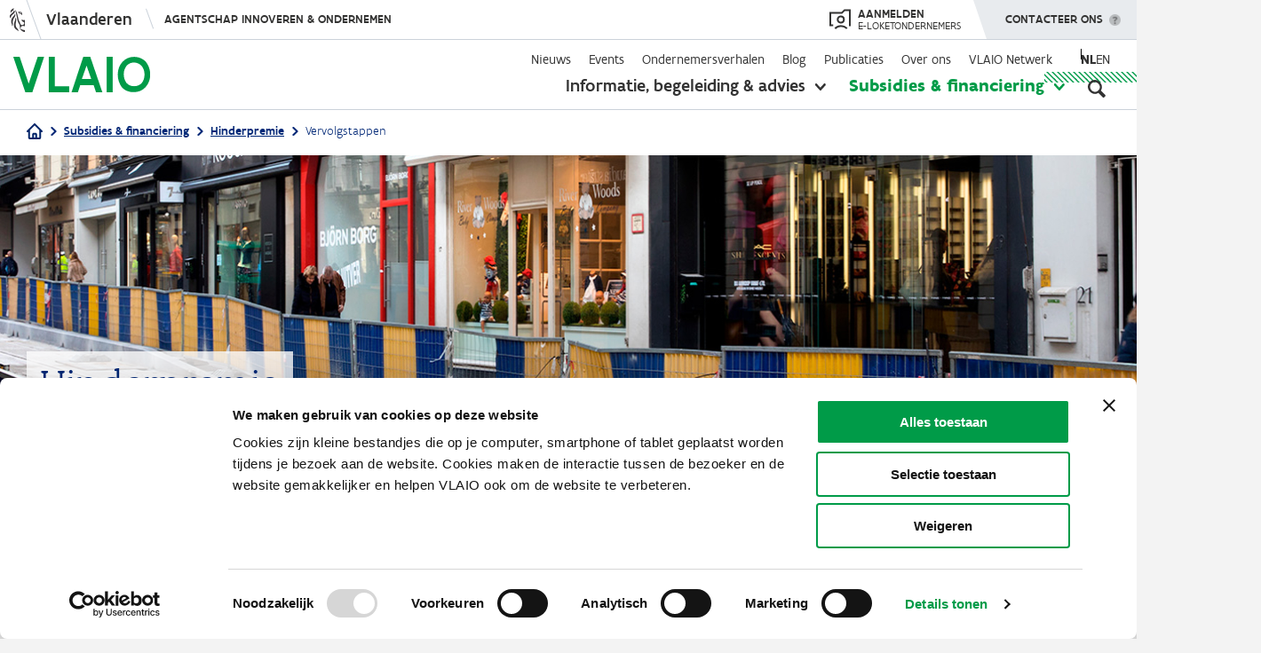

--- FILE ---
content_type: text/html; charset=UTF-8
request_url: https://www.vlaio.be/nl/subsidies-financiering/hinderpremie/vervolgstappen
body_size: 16351
content:
<!DOCTYPE html>
<html lang="nl" dir="ltr" prefix="og: https://ogp.me/ns#">
  <head>
    <meta charset="utf-8" />
<script type="text/javascript" id="Cookiebot" src="https://consent.cookiebot.com/uc.js" data-cbid="4612ee89-0473-4a1f-85e0-850239ef73a3" data-blockingmode="auto" async="async" data-culture="nl"></script>
<meta name="description" content="De hinderpremie wordt voorafgaand aan de hinder uitbetaald." />
<link rel="canonical" href="https://www.vlaio.be/nl/subsidies-financiering/hinderpremie/vervolgstappen" />
<link rel="image_src" href="/themes/custom/vlaio/logo-social.png" />
<meta property="og:site_name" content="VLAIO" />
<meta property="og:type" content="website" />
<meta property="og:url" content="https://www.vlaio.be/nl/subsidies-financiering/hinderpremie/vervolgstappen" />
<meta property="og:title" content="Vervolgstappen" />
<meta property="og:description" content="De hinderpremie wordt voorafgaand aan de hinder uitbetaald." />
<meta property="og:image" content="https://www.vlaio.be/themes/custom/vlaio/logo-social.png" />
<meta property="og:image:alt" content="VLAIO" />
<meta name="twitter:card" content="summary_large_image" />
<meta name="twitter:title" content="Vervolgstappen | VLAIO" />
<meta name="twitter:image" content="https://www.vlaio.be/themes/custom/vlaio/logo-social.png" />
<style>#back-top { right:40px; }#back-top span#button { background-color: #cccccc;} #back-top span#button:hover {opacity:1;filter:opacity(100%);background-color: #009b48;}</style>
<meta name="Generator" content="Drupal 10 (https://www.drupal.org)" />
<meta name="MobileOptimized" content="width" />
<meta name="HandheldFriendly" content="true" />
<meta name="viewport" content="width=device-width, initial-scale=1.0" />
<link rel="icon" href="/themes/custom/vlaio/favicon.ico" type="image/vnd.microsoft.icon" />
<script>window.a2a_config=window.a2a_config||{};a2a_config.callbacks=[];a2a_config.overlays=[];a2a_config.templates={};</script>

    <title>Vervolgstappen | VLAIO</title>
    <link rel="stylesheet" media="all" href="/core/assets/vendor/jquery.ui/themes/base/core.css?t9e801" />
<link rel="stylesheet" media="all" href="/core/assets/vendor/jquery.ui/themes/base/controlgroup.css?t9e801" />
<link rel="stylesheet" media="all" href="/core/assets/vendor/jquery.ui/themes/base/autocomplete.css?t9e801" />
<link rel="stylesheet" media="all" href="/core/assets/vendor/jquery.ui/themes/base/menu.css?t9e801" />
<link rel="stylesheet" media="all" href="/core/assets/vendor/jquery.ui/themes/base/checkboxradio.css?t9e801" />
<link rel="stylesheet" media="all" href="/core/assets/vendor/jquery.ui/themes/base/resizable.css?t9e801" />
<link rel="stylesheet" media="all" href="/core/assets/vendor/jquery.ui/themes/base/button.css?t9e801" />
<link rel="stylesheet" media="all" href="/core/assets/vendor/jquery.ui/themes/base/dialog.css?t9e801" />
<link rel="stylesheet" media="all" href="/core/themes/stable9/css/core/components/progress.module.css?t9e801" />
<link rel="stylesheet" media="all" href="/core/themes/stable9/css/core/components/ajax-progress.module.css?t9e801" />
<link rel="stylesheet" media="all" href="/core/themes/stable9/css/core/components/autocomplete-loading.module.css?t9e801" />
<link rel="stylesheet" media="all" href="/core/themes/stable9/css/system/components/align.module.css?t9e801" />
<link rel="stylesheet" media="all" href="/core/themes/stable9/css/system/components/fieldgroup.module.css?t9e801" />
<link rel="stylesheet" media="all" href="/core/themes/stable9/css/system/components/container-inline.module.css?t9e801" />
<link rel="stylesheet" media="all" href="/core/themes/stable9/css/system/components/clearfix.module.css?t9e801" />
<link rel="stylesheet" media="all" href="/core/themes/stable9/css/system/components/details.module.css?t9e801" />
<link rel="stylesheet" media="all" href="/core/themes/stable9/css/system/components/hidden.module.css?t9e801" />
<link rel="stylesheet" media="all" href="/core/themes/stable9/css/system/components/item-list.module.css?t9e801" />
<link rel="stylesheet" media="all" href="/core/themes/stable9/css/system/components/js.module.css?t9e801" />
<link rel="stylesheet" media="all" href="/core/themes/stable9/css/system/components/nowrap.module.css?t9e801" />
<link rel="stylesheet" media="all" href="/core/themes/stable9/css/system/components/position-container.module.css?t9e801" />
<link rel="stylesheet" media="all" href="/core/themes/stable9/css/system/components/reset-appearance.module.css?t9e801" />
<link rel="stylesheet" media="all" href="/core/themes/stable9/css/system/components/resize.module.css?t9e801" />
<link rel="stylesheet" media="all" href="/core/themes/stable9/css/system/components/system-status-counter.css?t9e801" />
<link rel="stylesheet" media="all" href="/core/themes/stable9/css/system/components/system-status-report-counters.css?t9e801" />
<link rel="stylesheet" media="all" href="/core/themes/stable9/css/system/components/system-status-report-general-info.css?t9e801" />
<link rel="stylesheet" media="all" href="/core/themes/stable9/css/system/components/tablesort.module.css?t9e801" />
<link rel="stylesheet" media="all" href="/modules/contrib/mercury_editor/build/css/dialog.css?t9e801" />
<link rel="stylesheet" media="all" href="/core/modules/ckeditor5/css/ckeditor5.dialog.fix.css?t9e801" />
<link rel="stylesheet" media="all" href="/libraries/photoswipe/dist/photoswipe.css?t9e801" />
<link rel="stylesheet" media="all" href="/modules/contrib/poll/css/poll.base.css?t9e801" />
<link rel="stylesheet" media="all" href="/modules/contrib/poll/css/poll.theme.css?t9e801" />
<link rel="stylesheet" media="all" href="/core/assets/vendor/jquery.ui/themes/base/theme.css?t9e801" />
<link rel="stylesheet" media="all" href="/modules/contrib/addtoany/css/addtoany.css?t9e801" />
<link rel="stylesheet" media="all" href="/modules/contrib/better_exposed_filters/css/better_exposed_filters.css?t9e801" />
<link rel="stylesheet" media="all" href="/modules/contrib/collapsiblock/theme/dist/collapsiblock.css?t9e801" />
<link rel="stylesheet" media="all" href="/modules/contrib/cookiebot/css/cookiebot.css?t9e801" />
<link rel="stylesheet" media="all" href="/modules/contrib/extlink/css/extlink.css?t9e801" />
<link rel="stylesheet" media="all" href="/modules/contrib/ief_popup/css/ief_popup.css?t9e801" />
<link rel="stylesheet" media="all" href="/modules/contrib/paragraphs/css/paragraphs.unpublished.css?t9e801" />
<link rel="stylesheet" media="all" href="/modules/contrib/scroll_to_top/css/scroll_to_top.css?t9e801" />
<link rel="stylesheet" media="all" href="/modules/contrib/search_api_autocomplete/css/search_api_autocomplete.css?t9e801" />
<link rel="stylesheet" media="all" href="/themes/custom/vlaio/dist/css/messages.css?t9e801" />
<link rel="stylesheet" media="all" href="/themes/custom/vlaio/dist/css/throbber.css?t9e801" />
<link rel="stylesheet" media="all" href="/themes/custom/vlaio/dist/css/main.css?t9e801" />
<link rel="stylesheet" media="all" href="/themes/custom/vlaio/dist/css/ie.css?t9e801" />
<link rel="stylesheet" media="all" href="/themes/custom/vlaio/vlaanderen-ui/css/vlaanderen-ui.css?t9e801" />
<link rel="stylesheet" media="all" href="/themes/custom/vlaio/vlaanderen-ui/css/vlaanderen-ui-corporate.css?t9e801" />

    <script src="/modules/custom/vlaio_ui/js/iframeResizer.min.js?t9e801"></script>

    <link rel="apple-touch-icon" sizes="57x57" href="/themes/custom/vlaio/images/favicon/apple-icon-57x57.png">
    <link rel="apple-touch-icon" sizes="60x60" href="/themes/custom/vlaio/images/favicon/apple-icon-60x60.png">
    <link rel="apple-touch-icon" sizes="72x72" href="/themes/custom/vlaio/images/favicon/apple-icon-72x72.png">
    <link rel="apple-touch-icon" sizes="76x76" href="/themes/custom/vlaio/images/favicon/apple-icon-76x76.png">
    <link rel="apple-touch-icon" sizes="114x114" href="/themes/custom/vlaio/images/favicon/apple-icon-114x114.png">
    <link rel="apple-touch-icon" sizes="120x120" href="/themes/custom/vlaio/images/favicon/apple-icon-120x120.png">
    <link rel="apple-touch-icon" sizes="144x144" href="/themes/custom/vlaio/images/favicon/apple-icon-144x144.png">
    <link rel="apple-touch-icon" sizes="152x152" href="/themes/custom/vlaio/images/favicon/apple-icon-152x152.png">
    <link rel="apple-touch-icon" sizes="180x180" href="/themes/custom/vlaio/images/favicon/apple-icon-180x180.png">
    <link rel="icon" type="image/png" sizes="192x192"  href="/themes/custom/vlaio/images/favicon/android-icon-192x192.png">
    <link rel="icon" type="image/png" sizes="32x32" href="/themes/custom/vlaio/images/favicon/favicon-32x32.png">
    <link rel="icon" type="image/png" sizes="96x96" href="/themes/custom/vlaio/images/favicon/favicon-96x96.png">
    <link rel="icon" type="image/png" sizes="16x16" href="/themes/custom/vlaio/images/favicon/favicon-16x16.png">
    <link rel="manifest" href="/themes/custom/vlaio/images/favicon/manifest.json">
    <meta name="msapplication-TileColor" content="#ffffff ">
    <meta name="msapplication-TileImage" content="/themes/custom/vlaio/images/favicon/ms-icon-144x144.png">
    <meta name="theme-color" content="#ffffff ">
    <link rel="mask-icon" href="/themes/custom/vlaio/images/favicon/safari-pinned-tab.svg" color="#009B48 ">
  </head>
  <body  class="page-node node-type-subsidie_detail has-chat">
        <div class="skip-link">
      <a href="#main-content" class="visually-hidden focusable">
        Overslaan en naar de inhoud gaan
      </a>
    </div>
    <script type="text/javascript" data-cookieconsent="ignore">
// <![CDATA[
(function(window, document, dataLayerName, id) {
window[dataLayerName]=window[dataLayerName]||[],window[dataLayerName].push({start:(new Date).getTime(),event:"stg.start"});var scripts=document.getElementsByTagName('script')[0],tags=document.createElement('script');
function stgCreateCookie(a,b,c){var d="";if(c){var e=new Date;e.setTime(e.getTime()+24*c*60*60*1e3),d="; expires="+e.toUTCString()}document.cookie=a+"="+b+d+"; path=/"}
var isStgDebug=(window.location.href.match("stg_debug")||document.cookie.match("stg_debug"))&&!window.location.href.match("stg_disable_debug");stgCreateCookie("stg_debug",isStgDebug?1:"",isStgDebug?14:-1);
var qP=[];dataLayerName!=="dataLayer"&&qP.push("data_layer_name="+dataLayerName),isStgDebug&&qP.push("stg_debug");var qPString=qP.length>0?("?"+qP.join("&")):"";
tags.async=!0,tags.src="https://vlaio-com.containers.piwik.pro/"+id+".js"+qPString,scripts.parentNode.insertBefore(tags,scripts);
!function(a,n,i){a[n]=a[n]||{};for(var c=0;c<i.length;c++)!function(i){a[n][i]=a[n][i]||{},a[n][i].api=a[n][i].api||function(){var a=[].slice.call(arguments,0);"string"==typeof a[0]&&window[dataLayerName].push({event:n+"."+i+":"+a[0],parameters:[].slice.call(arguments,1)})}}(i[c])}(window,"ppms",["tm","cm"]);
})(window, document, 'piwikDataLayer', 'af427c88-9369-41f4-ae7c-a23ef82ca04a');
// ]]>
</script><noscript><iframe src="https://vlaio-com.containers.piwik.pro/af427c88-9369-41f4-ae7c-a23ef82ca04a/noscript.html" title="Piwik PRO embed snippet" height="0" width="0" style="display:none;visibility:hidden" aria-hidden="true"></iframe></noscript>
      <div class="dialog-off-canvas-main-canvas" data-off-canvas-main-canvas>
    
<div class="layout-container">

  <header role="banner">
    
      <div>
    <div id="block-vlaio-flanders-header-block">
  
    
      <div id="block-vlaanderenheader">
    <div aria-live="off" class="iwgh2 iw2-retina-disabled iw2-no-mobile  iw2-mobile-supported iwgh2-redesign iwgh2-redesign-alt iw2-responsive iwgh2-non-sticky iwgh2-default-margin iw2-js iw2-desktop-mode-active" id="64f429adf9a23712490ed47014dc5f9966a0121e" lang="nl" xml:lang="nl">
        <div class="iwgh2-bar">
            <div class="iw2-layout iw2-default-breakpoint">
                <div class="iw2-wrapper iw2-default-margin">
                    <div class="iw2-inner-wrapper">
                        <div class="iwgh2-navigation">
                            <div class="iwgh2-branding-logo">&nbsp;</div>
                            <a class="iw2-branded" href="https://www.vlaanderen.be/nl" target="_self"><span>Vlaanderen</span> </a>

                            <div class="iw2-menu iw2-menu-no-items" data-hide-menu-help="Verberg navigatie menu" data-show-menu-help="Toon navigatie menu">
                                <div class="iwgh2-navigation-menu-toggle-wrapper">
                                    <div class="iwgh2-navigation-menu-toggle-animation-wrapper" style=""><a class="iwgh2-navigation-menu-site" href="https://www.vlaio.be/nl" style="">Agentschap Innoveren &amp; Ondernemen</a> <span class="iwgh2-navigation-menu-toggle iw2-hidden"><span class="iw2-visually-hidden iw2-help-text"> Toon navigatie menu </span></span></div>
                                </div>
                            </div>
                        </div>
                        <div class="iwgh2-extensions" style="display: flex;">
                            <div style="margin-right: 23px;">
                                <a href="https://cms.e-loketondernemers.be/vlaio/login" style="display: flex;align-items: center;height: 100%;text-transform: uppercase;">
                                    <svg xmlns:xlink="http://www.w3.org/1999/xlink" xmlns="http://www.w3.org/2000/svg" viewBox="0 0 24 23" aria-hidden="true" width="24" height="23" style="height: 24px;fill: #333332;">
                                        <g xmlns="http://www.w3.org/2000/svg" fill-rule="evenodd"><path d="M22 2h-4.59l-3 3H2v12h2.21v2H0V3h13.59l3-3H24v18.97h-2V2z"></path><path d="M13 8.99a2.52 2.52 0 1 0 0 5.03 2.52 2.52 0 0 0 0-5.03M13 16a4.52 4.52 0 1 1 .01-9.03A4.52 4.52 0 0 1 13 16m-5.97 6.4l-1.45-1.38a10.29 10.29 0 0 1 7.49-3.19 10.3 10.3 0 0 1 7.33 3.04L19 22.3a8.32 8.32 0 0 0-5.92-2.46 8.3 8.3 0 0 0-6.04 2.58"></path></g>
                                    </svg>
                                    <span style="display: flex;flex-direction: column;line-height: 1;color: #333332;margin-left: 8px;">
                                        <span style="font-size: 14px;font-weight: 500;">Aanmelden</span>
                                        <span style="font-size: 12px;">e-loketondernemers</span></span>
                                </a>
                            </div>
                            <div class="iwgh2-extension-contact" data-hide-menu-help="Verberg menu" data-show-menu-help="Toon menu">
                                <a aria-controls="8e604a4f-b2c9-ca19-bf8b-39c0ce20718d" aria-expanded="false" aria-owns="8e604a4f-b2c9-ca19-bf8b-39c0ce20718d" class="iwgh2-extension-contact-toggle iw2-exclude-from-outbound-link-tracking" href="#" role="button">
                                    <span class="iw2-visually-hidden iw2-help-text">Toon menu </span>
                                    Contacteer ons
                                </a>
                                <div class="iwgh2-extension-contact-wrapper iwgh2-flyout-wrapper">
                                    <div class="iwgh2-contact-menu iw2-window-closed iw2-menu-has-items" id="8e604a4f-b2c9-ca19-bf8b-39c0ce20718d" style="display:none;" tabindex="-1">
                                        <div class="iwgh2-contact-menu-header"><span class="iw2-menu-item-title">Contacteer ons</span></div>
                                        <ul class="iw2-menu-items"><li class="iw2-menu-item iw2-contact-section-entry iw2-contact-section-entry-icon-mail iw2-contact-section-entry-type-link"><a class="iw2-menu-item-wrapper" href="/contact" target="_self"><span class="iw2-menu-item-title">Stuur een e-mail</span></a></li>
                                            <li class="iw2-menu-item iw2-contact-section-entry iw2-contact-sect
                                            ion-entry-icon-call iw2-contact-section-entry-type-text">
                                                <div class="iw2-menu-item-wrapper"><span class="iw2-menu-item-title">Bel&nbsp;ons gratis op 0800 20 555</span>
                                                    <div class="iw2-menu-item-description">Op werkdagen van 9 tot 12 uur en van 13 tot 17 uur. Op vrijdag tot 16 uur.</div>
                                                </div>
                                            </li>
                                            <li class="iw2-menu-item iw2-contact-section-entry iw2-contact-section-entry-icon-twitter iw2-contact-section-entry-type-link"><a class="iw2-menu-item-wrapper" href="https://twitter.com/VLAIO_be" target="_self"><span class="iw2-menu-item-title">Volg ons op X</span></a></li>
                                            <li class="iw2-menu-item iw2-contact-section-entry iw2-contact-section-entry-icon-facebook iw2-contact-section-entry-type-link"><a class="iw2-menu-item-wrapper" href="https://www.facebook.com/VLAIO.be" target="_self"><span class="iw2-menu-item-title">Volg ons op Facebook</span></a></li>
                                            <li class="iw2-menu-item iw2-contact-section-entry iw2-contact-section-entry-icon-linkedin iw2-contact-section-entry-type-link"><a class="iw2-menu-item-wrapper" href="https://www.linkedin.com/company/agentschap-innoveren-en-ondernemen/" target="_self"><span class="iw2-menu-item-title">Volg ons op LinkedIn </span></a></li>
                                        </ul>
                                    </div>
                                </div>
                            </div>
                        </div>
                    </div>
                </div>
            </div>
        </div>
    </div>
</div>

  </div>

  </div>

    <div class="navigation">
      <div class="layout layout--wide">
        <div class="grid grid--layout">
                      <div class="logowrapper">
                <div>
    <div id="block-system-branding-block">
  
    
        <a href="/nl" rel="home">
      <img src="/themes/custom/vlaio/logo.svg" alt="Home" fetchpriority="high" />
    </a>
      
</div>

  </div>

            </div>
                    <div class="menuwrapper">
            <div class="menuwrapper-inner">
                <div>
    <nav role="navigation" aria-labelledby="block-secondarynavigation-menu" id="block-secondarynavigation" class="block-secondarynavigation-menu">
            
  <h2 class="visually-hidden" id="block-secondarynavigation-menu">Secondary navigation</h2>
  

        
              <ul class="menu">
                    <li class="menu-item">
        <a href="/nl/nieuws" data-drupal-link-system-path="nieuws">Nieuws</a>
              </li>
                <li class="menu-item">
        <a href="/nl/events" data-drupal-link-system-path="events">Events</a>
              </li>
                <li class="menu-item">
        <a href="/nl/ondernemersverhalen" data-drupal-link-system-path="ondernemersverhalen">Ondernemersverhalen</a>
              </li>
                <li class="menu-item">
        <a href="/nl/blog" data-drupal-link-system-path="blog">Blog</a>
              </li>
                <li class="menu-item">
        <a href="/nl/publicaties" data-drupal-link-system-path="publicaties">Publicaties</a>
              </li>
                <li class="menu-item menu-item--collapsed">
        <a href="/nl/over-ons" data-drupal-link-system-path="about-us">Over ons</a>
              </li>
                <li class="menu-item menu-item--collapsed">
        <a href="/nl/vlaio-netwerk" data-drupal-link-system-path="node/388">VLAIO Netwerk</a>
              </li>
        </ul>
    
  


  </nav>
  <div class="language-switcher-language-url" id="block-language-switcher" role="navigation">
    
        
          <ul class="links"><li hreflang="nl" data-drupal-link-system-path="node/1017" class="is-active" aria-current="page"><a href="/nl/subsidies-financiering/hinderpremie/vervolgstappen" class="language-link is-active" hreflang="nl" data-drupal-link-system-path="node/1017" aria-current="page">nl</a></li><li hreflang="en" data-drupal-link-system-path="node/1017"><a href="/en/subsidies/hindrance-premium/how-and-when-will-premium-be-granted" class="language-link" hreflang="en" data-drupal-link-system-path="node/1017">en</a></li></ul>
      </div>
<div class="extended-navigation">
    <div id="block-extendednavigation">
      
            
              

<ul class="menu">
  <li data-menu="begeleiding-advies" class="menu-item clearfix  has-submenu">
    <a href="/nl/begeleiding-advies" class="begeleiding-advies">Informatie, begeleiding &amp; advies</a>
          <button aria-expanded="false"><span class="visually-hidden">toon submenu</span></button>
      <div class="submenu">
  <div class="layout layout--wide">
    <div class="submenu-inner">
              <div class="col col-66">
          <p class="submenu-title">Je zoekt informatie over</p>
          <ul class="submenu-menu">
                          <li class="menu-item link--icon--caret"><a href="/nl/begeleiding-advies/digitalisering" hreflang="nl">Digitalisering</a></li>
                          <li class="menu-item link--icon--caret"><a href="/nl/begeleiding-advies/duurzaam-ondernemen" hreflang="nl">Duurzaam ondernemen</a></li>
                          <li class="menu-item link--icon--caret"><a href="/nl/begeleiding-advies/start" hreflang="nl">Start</a></li>
                          <li class="menu-item link--icon--caret"><a href="/nl/begeleiding-advies/financiering" hreflang="nl">Financiering</a></li>
                          <li class="menu-item link--icon--caret"><a href="/nl/begeleiding-advies/groei-innovatie" hreflang="nl">Groei &amp; innovatie</a></li>
                          <li class="menu-item link--icon--caret"><a href="/nl/begeleiding-advies/overnemen-overlaten" hreflang="nl">Overnemen &amp; overlaten</a></li>
                          <li class="menu-item link--icon--caret"><a href="/nl/begeleiding-advies/bedrijfslocatie" hreflang="nl">Bedrijfslocatie</a></li>
                          <li class="menu-item link--icon--caret"><a href="/nl/begeleiding-advies/internationaal-ondernemen" hreflang="nl">Internationaal ondernemen</a></li>
                          <li class="menu-item link--icon--caret"><a href="/nl/begeleiding-advies/vergunningen-getuigschriften" hreflang="nl">Vergunningen &amp; getuigschriften</a></li>
                          <li class="menu-item link--icon--caret"><a href="/nl/begeleiding-advies/moeilijkheden-overwinnen" hreflang="nl">Moeilijkheden overwinnen</a></li>
                          <li class="menu-item link--icon--caret"><a href="/nl/begeleiding-advies/impact-op-talent" hreflang="nl">Impact op talent</a></li>
                          <li class="menu-item link--icon--caret"><a href="/nl/begeleiding-advies" class="green" aria-label="Open begeleiding and advies overview">Alles weergeven</a></li>
                      </ul>
        </div>
                    <div class="col">
          
  <p class='submenu-title'>VLAIO-tools</p>
        <ul class="vlaio-tools submenu-menu">
                <li class="menu-item link--icon--caret">
        <a href="/nl/begeleiding-advies/expertisedatabank" data-drupal-link-system-path="node/6372">Expertisedatabank</a>
              </li>
                <li class="menu-item link--icon--caret">
        <a href="/nl/begeleiding-advies/start/voorbereiding-van-je-opstart/onderzoek-de-haalbaarheid-van-je-plannen">Startkompas</a>
              </li>
                <li class="menu-item link--icon--caret">
        <a href="/nl/begeleiding-advies/overnemen-overlaten/hoeveel-is-mijn-bedrijf-waard/online-waarderingstool-eenmanszaken" data-drupal-link-system-path="node/4530">Waarderingstool</a>
              </li>
                <li class="menu-item link--icon--caret">
        <a href="https://startersgids.vlaio.be/">Startersgids</a>
              </li>
                <li class="menu-item link--icon--caret">
        <a href="/nl/begeleiding-advies/bedrijfslocatie/vind-je-professioneel-vastgoed-spotto" data-drupal-link-system-path="node/759">Spotto</a>
              </li>
        </ul>

  


        </div>
          </div>
  </div>
</div>

      </li>
  <li data-menu="subsidies-financiering" class="menu-item clearfix menu-item--active-trail has-submenu">
    <a href="/nl/subsidies-financiering" class="subsidies-financiering">Subsidies &amp; financiering</a>
          <button aria-expanded="false"><span class="visually-hidden">toon submenu</span></button>
      <div class="submenu">
  <div class="layout layout--wide">
    <div class="submenu-inner">
              <div class="col col-33">
          <p class="submenu-title">Je zoekt steun voor</p>
          <ul class="submenu-menu">
                          <li class="menu-item link--icon--caret"><a href="/nl/subsidies-financiering?category=opleiding">Opleiding</a></li>
                          <li class="menu-item link--icon--caret"><a href="/nl/subsidies-financiering?category=advies">Advies</a></li>
                          <li class="menu-item link--icon--caret"><a href="/nl/subsidies-financiering?category=investeringen">Investeringen</a></li>
                          <li class="menu-item link--icon--caret"><a href="/nl/subsidies-financiering?category=onderzoek--ontwikkeling">Onderzoek &amp; ontwikkeling</a></li>
                          <li class="menu-item link--icon--caret"><a href="/nl/subsidies-financiering" class="green" aria-label="Open overzichtspagina van subsidies en financering">Alles weergeven</a></li>
                      </ul>
        </div>
                    <div class="col col-33 u-hidden-mobile">
          <p class="submenu-title">Uitgelicht</p>
          <ul class="submenu-menu">
                          <li class="menu-item link--icon--caret"><a href="/nl/subsidies-financiering/kmo-portefeuille" hreflang="nl">Kmo-portefeuille</a></li>
                          <li class="menu-item link--icon--caret"><a href="/nl/subsidies-financiering/onderzoeksproject" hreflang="nl">Onderzoeksproject</a></li>
                          <li class="menu-item link--icon--caret"><a href="/nl/subsidies-financiering/ontwikkelingsproject" hreflang="nl">Ontwikkelingsproject</a></li>
                          <li class="menu-item link--icon--caret"><a href="/nl/subsidies-financiering/innovatieve-starterssteun" hreflang="nl">Innovatieve starterssteun</a></li>
                          <li class="menu-item link--icon--caret"><a href="/nl/subsidies-financiering/cybersecurity-verbetertrajecten" hreflang="nl">Cybersecurity verbetertrajecten</a></li>
                      </ul>
        </div>
                    <div class="col col-33 u-hidden-mobile">
          
  <p class='submenu-title'>VLAIO-tools</p>
        <ul class="vlaio-tools submenu-menu">
                <li class="menu-item link--icon--caret">
        <a href="/nl/subsidies-financiering/subsidiedatabank" data-drupal-link-system-path="node/181">Subsidiedatabank</a>
              </li>
                <li class="menu-item link--icon--caret">
        <a href="/nl/financieringskompas" data-drupal-link-system-path="story/finance-compass">Financieringskompas</a>
              </li>
                <li class="menu-item link--icon--caret">
        <a href="/nl/begeleiding-advies/financiering/risicokapitaal" data-drupal-link-system-path="node/7329">Risicokapitaaldatabank</a>
              </li>
        </ul>

  


        </div>
          </div>
  </div>
</div>

      </li>
</ul>

          </div>
</div>
<div id="block-mobilenavigation">
  
    
  
      <div class="mobilenavigation">
<div class="closebutton"></div>
  <div class="mobilenavigation-inner">
    
              <ul class="menu">
                    <li class="primary menu-item menu-item--collapsed">
        <a href="/nl/begeleiding-advies" class="begeleiding-advies" data-drupal-link-system-path="node/138">Informatie, begeleiding &amp; advies</a>
              </li>
                <li class="primary menu-item menu-item--collapsed menu-item--active-trail">
        <a href="/nl/subsidies-financiering" class="subsidies-financiering" data-drupal-link-system-path="node/54">Subsidies &amp; financiering</a>
              </li>
                <li class="secondary menu-item">
        <a href="/nl/nieuws" data-drupal-link-system-path="nieuws">Nieuws</a>
              </li>
                <li class="secondary menu-item">
        <a href="/nl/events" data-drupal-link-system-path="events">Events</a>
              </li>
                <li class="secondary menu-item">
        <a href="/nl/ondernemersverhalen" data-drupal-link-system-path="ondernemersverhalen">Ondernemersverhalen</a>
              </li>
                <li class="secondary menu-item">
        <a href="/nl/blog" data-drupal-link-system-path="blog">Blog</a>
              </li>
                <li class="secondary menu-item">
        <a href="/nl/publicaties" data-drupal-link-system-path="publicaties">Publicaties</a>
              </li>
                <li class="secondary menu-item menu-item--collapsed">
        <a href="/nl/over-ons" data-drupal-link-system-path="about-us">Over ons</a>
              </li>
                <li class="secondary menu-item menu-item--collapsed">
        <a href="/nl/vlaio-netwerk" data-drupal-link-system-path="node/388">VLAIO Netwerk</a>
              </li>
        </ul>
    
  


    <div class="contact-wrapper"><a href="/nl/contact" class="button button--large" aria-label="Mobiel menu - contacteer ons">Contacteer ons</a></div>
  </div>
</div>

  </div>

  </div>

            </div>
            <button
                aria-pressed="false"
                aria-label="Open zoekveld"
                class="searchbutton"
                aria-expanded="false"
                aria-controls="header-search"
            ></button>
            <div class="searchwrapper" id="header-search">
                <div>
    

<div id="block-header-global-search" class="filter-global-search-search">
  
    
      <div class="layout layout--wide">
      <form class="views-exposed-form bef-exposed-form header-global-search" data-drupal-target-view="global_search-search" data-bef-auto-submit-full-form="" data-bef-auto-submit="" data-bef-auto-submit-delay="500" data-bef-auto-submit-minimum-length="3" data-drupal-selector="views-exposed-form-global-search-search" action="/nl/zoek" method="get" id="views-exposed-form-global-search-search" accept-charset="UTF-8">
  <div class="js-form-item form-item js-form-type-search-api-autocomplete form-type-search-api-autocomplete form-item-keyword js-form-item-keyword">
      
        
<input placeholder="Wat zoek je?" data-bef-auto-submit-exclude="" aria-label="Zoeken" data-drupal-selector="edit-keyword" data-search-api-autocomplete-search="global_search" class="form-autocomplete form-text input-field" data-autocomplete-path="/nl/search_api_autocomplete/global_search?display=search&amp;&amp;filter=keyword" type="text" id="edit-keyword" name="keyword" value="" size="30" maxlength="128" />


        </div>
<div data-drupal-selector="edit-actions" class="form-actions js-form-wrapper form-wrapper" id="edit-actions">
<input data-bef-auto-submit-click="" data-drupal-selector="edit-submit-global-search" type="submit" id="edit-submit-global-search" value="Apply" class="button js-form-submit form-submit input--wide" />

</div>


</form>

    </div>
  </div>

  </div>

            </div>
            <div class="hamburger"></div>
          </div>
        </div>
      </div>
    </div>
  </header>
  
  
            <div class="breadcrumbs">
        <div class="layout layout--wide typography">
            <div>
    <div id="block-vlaio-global-breadcrumbs">
  
    
        <nav role="navigation" aria-labelledby="system-breadcrumb">
    <h2  id="system-breadcrumb" class="visually-hidden">Kruimelpad</h2>
    <ol>
                        <li>
            <a href="/nl" class="link--icon--home">
              <svg width="18" height="18" viewBox="0 0 18 18" fill="none" xmlns="http://www.w3.org/2000/svg">
<path d="M1 9L2.77778 7.22222M2.77778 7.22222L9 1L15.2222 7.22222M2.77778 7.22222V16.1111C2.77778 16.3469 2.87143 16.573 3.03813 16.7397C3.20483 16.9064 3.43092 17 3.66667 17H6.33333M15.2222 7.22222L17 9M15.2222 7.22222V16.1111C15.2222 16.3469 15.1286 16.573 14.9619 16.7397C14.7952 16.9064 14.5691 17 14.3333 17H11.6667M6.33333 17C6.56908 17 6.79517 16.9064 6.96187 16.7397C7.12857 16.573 7.22222 16.3469 7.22222 16.1111V12.5556C7.22222 12.3198 7.31587 12.0937 7.48257 11.927C7.64927 11.7603 7.87536 11.6667 8.11111 11.6667H9.88889C10.1246 11.6667 10.3507 11.7603 10.5174 11.927C10.6841 12.0937 10.7778 12.3198 10.7778 12.5556V16.1111C10.7778 16.3469 10.8714 16.573 11.0381 16.7397C11.2048 16.9064 11.4309 17 11.6667 17M6.33333 17H11.6667" stroke="#002368" stroke-width="2" stroke-linecap="round" stroke-linejoin="round"/>
</svg>

            </a>
          </li>
                                            <li>
                              <a href="/nl/subsidies-financiering" class="link--icon--caret link--icon--after">Subsidies &amp; financiering</a>
                          </li>
                                                      <li>
                              <a href="/nl/subsidies-financiering/hinderpremie" class="link--icon--caret link--icon--after">Hinderpremie</a>
                          </li>
                                                      <li>
                              <p class="link--icon--caret link--icon--after">
                  Vervolgstappen
                </p>
                          </li>
                            </ol>
  </nav>

  </div>

  </div>

        </div>
      </div>
      
  

  
  <div class="search-overlayer"></div>

  
  <main role="main" >
      
  <div class="content-header content-header--is-page-title">
            <div>
    <div id="block-subsidieimagebanner">
  
    
      
            <div class="field--field-afbeelding">    <img loading="lazy" srcset="/sites/default/files/styles/header_mobile/public/2025-10/hinderpremieLR.jpg?h=e7c406c2&amp;itok=D6BfkdN- 320w, /sites/default/files/styles/header_narrow/public/2025-10/hinderpremieLR.jpg?h=e7c406c2&amp;itok=Ndok1XLL 1024w, /sites/default/files/styles/header_large/public/2025-10/hinderpremieLR.jpg?h=e7c406c2&amp;itok=Libxh9FL 1600w" sizes="100vw" width="1600" height="365" src="/sites/default/files/styles/header_large/public/2025-10/hinderpremieLR.jpg?h=e7c406c2&amp;itok=Libxh9FL" alt="" />


</div>
      
  </div>

  </div>

        <div class="headerbreadcrumbs">
      <div class="layout layout--wide typography">
                                        <div class="thema-wrapper">
                  <div class="thema__content">
          <h1 class="h2 thema__title typography">
            <span>
              Hinderpremie
            </span>
          </h1>
        </div>
            </div>

              </div>
    </div>

      </div>
  <div class="navigationwrapper">
    <div class="subnavigationwrapper">
      <div class="layout layout--wide typography">
          <div>
    <div class="primary-navigation-wrapper" id="block-primairenavigatie-2">
  
    
      
              <ul class="menu">
                    <li class="menu-item menu-item--collapsed menu-item--active-trail">
        <a href="/nl/subsidies-financiering/hinderpremie" data-drupal-link-system-path="node/1012">In 't kort</a>
              </li>
                <li class="menu-item">
        <a href="/nl/subsidies-financiering/hinderpremie/wat-is-de-hinderpremie" data-drupal-link-system-path="node/1013">Wat</a>
              </li>
                <li class="menu-item menu-item--collapsed">
        <a href="/nl/subsidies-financiering/hinderpremie/voorwaarden-om-aanmerking-te-komen-voor-een-hinderpremie" data-drupal-link-system-path="node/1014">Voorwaarden</a>
              </li>
                <li class="menu-item">
        <a href="/nl/subsidies-financiering/hinderpremie/hoeveel-bedraagt-de-hinderpremie" data-drupal-link-system-path="node/1015">Bedrag</a>
              </li>
                <li class="menu-item menu-item--collapsed">
        <a href="/nl/subsidies-financiering/hinderpremie/aanvraagprocedure-hinderpremie" data-drupal-link-system-path="node/1016">Aanvraagprocedure</a>
              </li>
                <li class="menu-item menu-item--active-trail">
        <a href="/nl/subsidies-financiering/hinderpremie/vervolgstappen" data-drupal-link-system-path="node/1017" class="is-active" aria-current="page">Vervolgstappen</a>
              </li>
        </ul>

  


  </div>
<div class="subsidie-aanvragen-wrapper" id="block-subsidieaanvragen-2">
  
    
      
  </div>

  </div>

          <div class="subnavigation-dropdown">
    <a href="#" class="togglehelpernav">Meer</a>
    
              <ul class="menu">
                    <li class="menu-item menu-item--collapsed menu-item--active-trail">
        <a href="/nl/subsidies-financiering/hinderpremie" data-drupal-link-system-path="node/1012">In 't kort</a>
              </li>
                <li class="menu-item">
        <a href="/nl/subsidies-financiering/hinderpremie/wat-is-de-hinderpremie" data-drupal-link-system-path="node/1013">Wat</a>
              </li>
                <li class="menu-item menu-item--collapsed">
        <a href="/nl/subsidies-financiering/hinderpremie/voorwaarden-om-aanmerking-te-komen-voor-een-hinderpremie" data-drupal-link-system-path="node/1014">Voorwaarden</a>
              </li>
                <li class="menu-item">
        <a href="/nl/subsidies-financiering/hinderpremie/hoeveel-bedraagt-de-hinderpremie" data-drupal-link-system-path="node/1015">Bedrag</a>
              </li>
                <li class="menu-item menu-item--collapsed">
        <a href="/nl/subsidies-financiering/hinderpremie/aanvraagprocedure-hinderpremie" data-drupal-link-system-path="node/1016">Aanvraagprocedure</a>
              </li>
                <li class="menu-item menu-item--active-trail">
        <a href="/nl/subsidies-financiering/hinderpremie/vervolgstappen" data-drupal-link-system-path="node/1017" class="is-active" aria-current="page">Vervolgstappen</a>
              </li>
        </ul>

  


  </div>


        
      </div>
    </div>
  </div>
    <a id="main-content" tabindex="-1"></a>
                                    <div class="layout-content">
            <div>
    <div data-drupal-messages-fallback class="hidden"></div>
<div id="block-vlaio-content">
  
    
      <article>
      <div class="alert alert--error">
      <div class="layout layout--wide typography">
        <div class="grid">
          <div class="col--1-1">
            <div class="alert__icon" aria-hidden="true"></div>
            <div class="alert__content">
              <div class="alert__message">
                  
            <div class="field--field-waarschuwingsboodschap"><p>De hinderpremie wordt stopgezet vanaf 1 januari 2026. <a href="https://www.vlaio.be/nl/subsidies-financiering/hinderpremie/wat-is-de-hinderpremie">Lees meer</a></p></div>
      
              </div>
            </div>
          </div>
        </div>
      </div>
    </div>
    <div class="layout layout--wide typography">
    <div class="grid">
      <div class="col--8-12 col--8-12--m col--1-1--s subsidie-detail">
        
                    <h1>Vervolgstappen</h1>
                
      <div class="field--field-body-structured">
              <div>
  <div class="paragraph paragraph--type--doorlopende-tekst paragraph--view-mode--default">
    
                
            <div class="field--field-tekst"><div class="photoswipe-gallery"><h2>Uitbetaling</h2>

<p>Na je online aanvraag tot uitbetaling en de controle van de extra gegevens door het Agentschap Innoveren &amp; Ondernemen, wordt de hinderpremie zo snel mogelijk op je rekening gestort.</p>

<p>De hinderpremie kan reeds voorafgaand aan de ernstige hinder door werken worden toegekend.</p>

<h2>Controle</h2>

<p>Agentschap Innoveren &amp; Ondernemen kan altijd controles uitvoeren. Wanneer uit de controle blijkt dat geen premie mocht worden uitbetaald of dat een te hoge premie werd uitbetaald, kan er een terugvordering gebeuren.</p>

<h2>Terugvordering</h2>

<p>De premie wordt pro rata temporis teruggevorderd binnen 5 jaar na de datum van de aanvraag als de voorwaarden van het decreet van 15 juli 2016 en de uitvoeringsbesluiten ervan niet worden nageleefd, tenzij de niet-naleving het gevolg is van overmacht.</p>

<p>Het Agentschap Innoveren &amp; Ondernemen zal de terugvorderingsbeslissing per brief bekendmaken aan de onderneming.</p></div></div>
      
            </div>
</div>
          </div>
  
      </div>

      <div class="col--4-12 col--4-12--m col--1-1--s vlaio-sidebar">
        <div class="sidebar-wrap">
                      <div class="anchor-links">
              <div><ul><li><a href="#subsidie-contact">Contact</a></li></ul></div>
            </div>
                            </div>
      </div>
    </div>
  </div>
  <div class="subsidie-extra-wrapper">
    <div class="layout layout--wide">
      
          </div>
  </div>
</article>

  </div>
<div id="block-subsidie-contact">
  
    
      <div class="subsidie-extra-wrapper">
    <div id="subsidie-contact" class="layout layout--wide typography">
        <h2 class="shade">Contact</h2>

        
            <div class="field--field-contact-intro"><div class="photoswipe-gallery"><p><span>Stuur bij voorkeur een e-mail naar VLAIO. Toch iets via de post bezorgen? Alle VLAIO-kantoren hebben voortaan </span><a href="https://www.vlaio.be/nl/over-ons/adressen"><span>één postadres</span></a><span>.</span></p></div></div>
      

        <div class="contact-card__content-wrapper">
            <div class="contact-card__content js-accordion__content">
                <div class="contact-card__data">
                    <dl>

                        
                                                <dt class="contact-card__data__title">Telefoon</dt>
                        <dd itemprop="telephone" class="contact-card__data__content">
            <div class="field--field-telefoon"><span class="tel">T</span><a href="tel:080020555">0800 20 555</a></div>
      </dd>
                        
                                                <dt class="contact-card__data__title">E-mail</dt>
                        <dd class="contact-card__data__content">
                            
            <div class="field--field-email"><a href="mailto:info@vlaio.be">info@vlaio.be</a></div>
      
                        </dd>
                                                
                    </dl>
                </div>
            </div>
        </div>
    </div>
</div>

  </div>

  </div>

          </div>                  
  </main>
  
        
  <section class="region--footer-upper">
    <div class="region--footer-upper__wrapper">
      <aside class="region--footer-upper__news">
        <div id="block-vlaio-footer-campaign" class="footer-campaign subscribe-cta campaign-block">
  <div class="footer-campaign__title">
    Schrijf je in op  de nieuwsbrief
  </div>
  <div class="footer-campaign__text">
    Kies welk nieuws je wil
ontvangen in je mailbox
  </div>
  <button class="subscribe-cta__button footer-campaign__cta-button cta">
    <span class="footer-campaign__button__text ">Schrijf je nu in</span>
  </button>
  <div class="subscribe-cta__overlay">
    <div class="subscribe-cta__wrapper">
      <h2 class="subscribe-cta__title">
        Blijf op de hoogte
        <a href="#" aria-label="Close the newsletter form" class="closebutton"></a>
      </h2>
      <div class="subscribe-cta__content">
        <div class="subscribe-cta-title"><h3>Op de hoogte blijven van subsidies of relevante dienstverlening? Schrijf je in op de VLAIO-nieuwsbrief.</h3></div>
        <div class="subscribe-cta-content"><form class="vlaio-campaign-subscription-form" novalidate="novalidate" data-campaign-form-id="vlaio_campaign_subscription_form" data-drupal-selector="vlaio-campaign-subscription-form" action="/nl/subsidies-financiering/hinderpremie/vervolgstappen" method="post" id="vlaio-campaign-subscription-form" accept-charset="UTF-8">
  <fieldset required="required" data-drupal-selector="edit-hoedanigheid" id="edit-hoedanigheid--wrapper" class="fieldgroup form-composite required js-form-item form-item js-form-wrapper form-wrapper" aria-required="true">
      <legend>
    <span class="fieldset-legend js-form-required form-required">Welke topics interesseren jou?</span>
  </legend>
  <div class="fieldset-wrapper">
                <div id="edit-hoedanigheid" class="form-checkboxes"><div class="js-form-item form-item js-form-type-checkbox form-type-checkbox form-item-hoedanigheid-a760b670e7 js-form-item-hoedanigheid-a760b670e7">
        

<label class="checkbox" >
  Ondernemen
  <input required="" data-drupal-selector="edit-hoedanigheid-a760b670e7" type="checkbox" id="edit-hoedanigheid-a760b670e7" name="hoedanigheid[a760b670e7]" value="a760b670e7" class="form-checkbox checkbox__toggle" />
  <span ></span>
</label>


        </div>
<div class="js-form-item form-item js-form-type-checkbox form-type-checkbox form-item-hoedanigheid-288555a121 js-form-item-hoedanigheid-288555a121">
        

<label class="checkbox" >
  Innoveren
  <input required="" data-drupal-selector="edit-hoedanigheid-288555a121" type="checkbox" id="edit-hoedanigheid-288555a121" name="hoedanigheid[288555a121]" value="288555a121" class="form-checkbox checkbox__toggle" />
  <span ></span>
</label>


        </div>
<div class="js-form-item form-item js-form-type-checkbox form-type-checkbox form-item-hoedanigheid-97db671ae7 js-form-item-hoedanigheid-97db671ae7">
        

<label class="checkbox" >
  Starten met een zaak
  <input required="" data-drupal-selector="edit-hoedanigheid-97db671ae7" type="checkbox" id="edit-hoedanigheid-97db671ae7" name="hoedanigheid[97db671ae7]" value="97db671ae7" class="form-checkbox checkbox__toggle" />
  <span ></span>
</label>


        </div>
</div>

          </div>
</fieldset>
<fieldset required="required" data-drupal-selector="edit-waarwerkje" id="edit-waarwerkje--wrapper" class="fieldgroup form-composite required js-form-item form-item js-form-wrapper form-wrapper" aria-required="true">
      <legend>
    <span class="fieldset-legend js-form-required form-required">Waar werk je?</span>
  </legend>
  <div class="fieldset-wrapper">
                <div id="edit-waarwerkje"><div class="js-form-item form-item js-form-type-radio form-type-radio form-item-waarwerkje js-form-item-waarwerkje">
        

<label class="radio"  for="edit-waarwerkje-c4d434fca3">
  Bedrijf
  <input required="" data-drupal-selector="edit-waarwerkje-c4d434fca3" type="radio" id="edit-waarwerkje-c4d434fca3" name="waarwerkje" value="c4d434fca3" class="form-radio radio__toggle" />
  <span ></span>
</label>


        </div>
<div class="js-form-item form-item js-form-type-radio form-type-radio form-item-waarwerkje js-form-item-waarwerkje">
        

<label class="radio"  for="edit-waarwerkje-5da6c24b02">
  Overheid
  <input required="" data-drupal-selector="edit-waarwerkje-5da6c24b02" type="radio" id="edit-waarwerkje-5da6c24b02" name="waarwerkje" value="5da6c24b02" class="form-radio radio__toggle" />
  <span ></span>
</label>


        </div>
<div class="js-form-item form-item js-form-type-radio form-type-radio form-item-waarwerkje js-form-item-waarwerkje">
        

<label class="radio"  for="edit-waarwerkje-a29f1186ef">
  Social profit
  <input required="" data-drupal-selector="edit-waarwerkje-a29f1186ef" type="radio" id="edit-waarwerkje-a29f1186ef" name="waarwerkje" value="a29f1186ef" class="form-radio radio__toggle" />
  <span ></span>
</label>


        </div>
<div class="js-form-item form-item js-form-type-radio form-type-radio form-item-waarwerkje js-form-item-waarwerkje">
        

<label class="radio"  for="edit-waarwerkje-851fc14dce">
  Andere
  <input required="" data-drupal-selector="edit-waarwerkje-851fc14dce" type="radio" id="edit-waarwerkje-851fc14dce" name="waarwerkje" value="851fc14dce" class="form-radio radio__toggle" />
  <span ></span>
</label>


        </div>
</div>

          </div>
</fieldset>
<div class="js-form-item form-item js-form-type-email form-type-email form-item-emailadres js-form-item-emailadres">
      <label for="edit-emailadres" class="js-form-required form-required">Jouw e-mailadres:</label>
        
<input data-drupal-selector="edit-emailadres" type="email" id="edit-emailadres" name="emailadres" value="" size="60" maxlength="254" class="form-email required input-field" required="required" aria-required="true" />


        </div>

<input class="button campaign-submit button--primary js-form-submit form-submit input--wide" data-drupal-selector="edit-submit" type="submit" id="edit-submit" name="op" value="OK" />


<input autocomplete="off" data-drupal-selector="form-mnkbnulmvlgaxuzziyltc4ceojfhextikynfuan8v-g" type="hidden" name="form_build_id" value="form-mnKBnulmVLgaXuZziyltc4CeojfHExTIkYnFuAN8V_g" class="input-field" />


<input data-drupal-selector="edit-vlaio-campaign-subscription-form" type="hidden" name="form_id" value="vlaio_campaign_subscription_form" class="input-field" />


</form>
</div>
      </div>
    </div>
  </div>
</div>

      </aside>
              <div class="region--footer-upper__menu">
          
      <nav role="navigation" aria-labelledby="block-vlaio-footer-top-menu" id="block-vlaio-footer-top" class="block-vlaio-footer-top-menu">
              
              <ul class="menu">
                    <li class="menu-item">
        <a href="/nl/content/vlaio-werft-aan" data-drupal-link-system-path="node/14718">Werken bij VLAIO</a>
              </li>
                <li class="menu-item">
        <a href="/nl/content/studies" data-drupal-link-system-path="node/14727">Studies</a>
              </li>
                <li class="menu-item">
        <a href="/nl/content/de-vlaio-app" data-drupal-link-system-path="node/14708">VLAIO-app</a>
              </li>
                <li class="menu-item">
        <a href="/nl/content/vlaio-award" data-drupal-link-system-path="node/14711">VLAIO AWARD</a>
              </li>
                <li class="menu-item">
        <a href="/nl/content/contact" data-drupal-link-system-path="node/14725">Contact</a>
              </li>
        </ul>
    
  


      </nav>

          
      <nav role="navigation" aria-labelledby="block-vlaio-footer-bottom-menu" id="block-vlaio-footer-bottom" class="block-vlaio-footer-bottom-menu">
              
              <ul class="menu">
                    <li class="menu-item">
        <a href="/nl/content/communicatieverplichtingen-en-logos" data-drupal-link-system-path="node/14730">Communicatieverplichtingen &amp; logo&#039;s</a>
              </li>
                <li class="menu-item">
        <a href="/nl/content/klacht">Klachten, meldingen &amp; fraudebestrijding</a>
              </li>
        </ul>
    
  


      </nav>

        </div>
          </div>
  </section>

          <div>
    <div id="block-flanders-footer">
  
    
      
            <div class="field--body"><div class="photoswipe-gallery"><div id="block-vlaanderenfooter"><div class="iwgf2__placeholder"><footer class="iwgf2 iwgf2-redesign iw2-no-mobile alternative iw2-mobile-supported iw2-responsive iw2-window-closed iwgf2-expandable iwgf2-default-margin iw2-retina-enabled iw2-js iw2-desktop-mode-active" aria-live="off" id="cba23bcb67b4ab6f628fddec52c4e1cf6d3d46b4" lang="nl" role="contentinfo"><div class="iwgf2-bar"><div class="iw2-layout iw2-default-breakpoint"><div class="iw2-wrapper iw2-default-margin"><div class="iw2-inner-wrapper"><div class="iwgf2__content"><div class="iwgf2__logo"><svg id="uuid-98116a68-7789-416d-ab2f-43ff420972f4" viewBox="0 0 218.46 85.04"><polyline points="47.3 0 76.24 85.04 0 85.04 0 .01 47.3 0" fill="#f5f5f2" /><polygon points="218.46 85.04 76.2 85.04 47.36 .01 218.46 .01 218.46 85.04" fill="#009b48" /><path d="M89.49,25.79l-5.61,16.28h-3.33l-5.61-16.28h3.02l4.26,12.36,4.26-12.36h3.02Z" fill="#f5f5f2" /><path d="M93.92,24.21h.37v17.62h-2.85v-17.38l2.48-.24Z" fill="#f5f5f2" /><path d="M107,42.07c-.92,0-1.9-.29-2.84-1.33-.5.38-.94.7-1.46.94-.54.24-1.13.39-1.95.39-.88,0-1.91-.17-2.73-.75-.83-.58-1.44-1.58-1.44-3.27,0-1.11.27-2,.95-2.59.68-.6,1.79-.92,3.48-.92.68,0,1.47,0,2.59.1v-.63c0-.88-.28-1.48-.73-1.85s-1.06-.51-1.74-.51c-1.08,0-2.36.39-3.38.86l-.67-2.48c1.33-.63,3.02-1.07,4.61-1.07,1.25,0,2.42.27,3.3.92.86.66,1.41,1.69,1.41,3.24v4.7c0,.6.19,1.01.54,1.3.33.29.79.48,1.34.58l-1.29,2.38ZM103.6,36.72c-1.33,0-2.36-.02-3.07.15-.71.17-1.1.54-1.1,1.28,0,1.03.74,1.61,1.78,1.61.35,0,.95-.07,1.46-.39.51-.32.92-.89.92-1.87v-.77Z" fill="#f5f5f2" /><path d="M119.54,42.07c-.92,0-1.9-.29-2.83-1.33-.5.38-.94.7-1.46.94-.54.24-1.13.39-1.95.39-.88,0-1.91-.17-2.73-.75-.83-.58-1.44-1.58-1.44-3.27,0-1.11.27-2,.95-2.59s1.79-.92,3.48-.92c.68,0,1.47,0,2.59.1v-.63c0-.88-.28-1.48-.73-1.85-.45-.37-1.06-.51-1.74-.51-1.08,0-2.36.39-3.38.86l-.67-2.48c1.33-.63,3.02-1.07,4.61-1.07,1.25,0,2.42.27,3.3.92.86.66,1.41,1.69,1.41,3.24v4.7c0,.6.19,1.01.54,1.3.33.29.79.48,1.34.58l-1.29,2.38ZM116.15,36.72c-1.33,0-2.36-.02-3.07.15-.71.17-1.1.54-1.1,1.28,0,1.03.74,1.61,1.78,1.61.35,0,.95-.07,1.46-.39.51-.32.92-.89.92-1.87v-.77Z" fill="#f5f5f2" /><path d="M122.53,29.2h2.41l.28.99c1.17-.78,2.62-1.23,4.03-1.23,1.21,0,2.36.33,3.2,1.06.84.73,1.39,1.84,1.39,3.43v8.38h-2.85v-7.54c0-.94-.34-1.59-.86-2.01-.52-.41-1.23-.58-2-.58-.97,0-1.97.29-2.75.78v9.36h-2.85v-12.63Z" fill="#f5f5f2" /><path d="M147.47,41.83h-2.15l-.51-.95c-.97.73-2,1.19-3.39,1.19-1.81,0-3.16-.73-4.05-1.85-.89-1.12-1.33-2.63-1.33-4.19,0-2.38.72-4.16,1.91-5.34,1.19-1.17,2.87-1.74,4.82-1.74.57,0,1.19.04,1.86.12v-4.62l2.41-.24h.44v17.62ZM144.62,31.88c-.72-.18-1.45-.27-2.02-.27-1.08,0-2,.32-2.63.97-.63.66-1,1.63-1,2.94,0,.96.27,1.9.78,2.62.51.72,1.27,1.19,2.27,1.19.86,0,1.83-.3,2.59-.78v-6.68Z" fill="#f5f5f2" /><path d="M159.88,38.56v2.76c-1.12.55-2.51.75-3.59.75-1.75,0-3.37-.55-4.56-1.63s-1.95-2.74-1.95-4.93.71-3.76,1.78-4.88c1.06-1.11,2.48-1.68,3.91-1.68.4,0,1.12.05,1.86.3.74.26,1.56.74,2.17,1.58.61.84,1.03,2.08,1.03,3.83v1.9h-7.66c.23,1.02.75,1.72,1.43,2.15.67.44,1.49.62,2.3.62,1.07,0,2.2-.3,3.18-.83l.11.04ZM157.92,34.32c-.06-.92-.39-1.58-.83-2.02-.44-.43-1-.61-1.55-.61-.58,0-1.18.19-1.67.62-.5.44-.88,1.1-1.06,2.01h5.1Z" fill="#f5f5f2" /><path d="M170.3,32.34c-.72-.44-1.42-.63-2.14-.63-.92,0-1.78.34-2.54.92v9.2h-2.85v-12.63h2.41l.29,1.03c.88-.74,1.95-1.28,3.21-1.28.34,0,.82.02,1.28.11.46.09.91.21,1.24.39l-.9,2.88Z" fill="#f5f5f2" /><path d="M182.03,38.56v2.76c-1.12.55-2.51.75-3.59.75-1.75,0-3.37-.55-4.56-1.63s-1.95-2.74-1.95-4.93.71-3.76,1.78-4.88c1.06-1.11,2.48-1.68,3.91-1.68.4,0,1.12.05,1.86.3.74.26,1.56.74,2.17,1.58.61.84,1.03,2.08,1.03,3.83v1.9h-7.66c.23,1.02.75,1.72,1.43,2.15.67.44,1.49.62,2.3.62,1.07,0,2.2-.3,3.18-.83l.11.04ZM180.07,34.32c-.06-.92-.39-1.58-.83-2.02-.44-.43-1-.61-1.55-.61-.58,0-1.18.19-1.67.62-.5.44-.88,1.1-1.06,2.01h5.1Z" fill="#f5f5f2" /><path d="M184.93,29.2h2.41l.28.99c1.17-.78,2.62-1.23,4.03-1.23,1.2,0,2.36.33,3.2,1.06.84.73,1.39,1.84,1.39,3.43v8.38h-2.85v-7.54c0-.94-.34-1.59-.86-2.01-.52-.41-1.23-.58-2-.58-.97,0-1.97.29-2.75.78v9.36h-2.85v-12.63Z" fill="#f5f5f2" /><path d="M79.34,49.51c0-.41.32-.72.72-.72s.73.32.73.72-.34.72-.73.72-.72-.34-.72-.72ZM79.55,51.42h1.04v7.02h-1.04v-7.02Z" fill="#f5f5f2" /><path d="M82.42,57.28l.04-.03c.45.17,1.11.35,1.62.35.74,0,1.76-.34,1.76-1.14,0-.37-.21-.62-.53-.81-.42-.26-1.15-.47-1.79-.82-.74-.39-1.07-.96-1.07-1.7,0-1.34,1.11-1.85,2.39-1.85.51,0,1.01.08,1.43.2v.95l-.04.02c-.37-.1-1.06-.22-1.55-.22-.62,0-1.19.18-1.19.82,0,.39.22.65.55.85.44.29,1.28.53,1.95.88.72.37.91.8.91,1.55s-.37,1.32-.91,1.7c-.55.37-1.26.55-1.96.55-.59,0-1.14-.12-1.6-.32v-.98Z" fill="#f5f5f2" /><path d="M92.02,54.95c0-1.02.34-1.93.91-2.6.57-.66,1.38-1.07,2.33-1.07s1.76.41,2.32,1.07c.55.66.87,1.56.87,2.56s-.33,1.93-.9,2.59c-.57.66-1.39,1.07-2.35,1.07s-1.76-.41-2.31-1.07c-.55-.65-.88-1.55-.88-2.56ZM93.07,54.9c0,.73.18,1.41.55,1.9.37.49.92.8,1.65.8s1.24-.28,1.6-.75c.36-.47.54-1.13.54-1.88s-.18-1.42-.54-1.91c-.36-.49-.9-.8-1.63-.8s-1.24.28-1.61.76-.56,1.14-.56,1.88Z" fill="#f5f5f2" /><path d="M100.08,51.42h.7l.2.65c.29-.19.64-.39,1.01-.53.37-.15.76-.25,1.09-.25.67,0,1.28.17,1.74.59.45.42.74,1.08.74,2.08v4.49h-1.05v-4.43c0-.68-.18-1.11-.45-1.39-.28-.27-.66-.37-1.09-.37-.32,0-.66.09-.97.22-.32.13-.61.3-.88.46v5.51h-1.05v-7.02Z" fill="#f5f5f2" /><path d="M113,58.45h-.66l-.22-.62c-.53.46-1.16.75-1.97.75-.92,0-1.68-.43-2.2-1.11-.53-.68-.82-1.61-.82-2.64s.28-1.87.87-2.51,1.46-1.03,2.67-1.03c.46,0,.89.06,1.3.14v-2.64l.98-.14h.07v9.79ZM111.95,52.53c-.47-.18-.93-.28-1.37-.28-.7,0-1.31.22-1.73.67-.43.45-.68,1.11-.68,2,0,.7.16,1.37.5,1.87.34.49.87.82,1.62.82.7,0,1.29-.24,1.66-.76v-4.31Z" fill="#f5f5f2" /><path d="M120.04,55.2h-4.37c.09,1.47.98,2.41,2.32,2.41.63,0,1.25-.18,1.89-.5h.02v.97c-.73.36-1.37.5-2.01.5-2.04,0-3.26-1.44-3.26-3.73,0-2.03.95-3.56,3.01-3.56,1.8,0,2.4,1.34,2.4,2.96v.95ZM119.01,54.25c-.01-1.1-.3-1.99-1.39-1.99s-1.74.87-1.91,1.99h3.3Z" fill="#f5f5f2" /><path d="M121.62,51.42h.7l.24.8c.52-.6,1.08-.93,1.72-.93.17,0,.38.02.59.06.21.04.41.11.58.18l-.37.94c-.26-.13-.68-.22-.97-.22-.61,0-1.1.39-1.45.94v5.25h-1.05v-7.02Z" fill="#f5f5f2" /><path d="M126.71,51.42h.7l.2.65c.29-.19.64-.39,1.01-.53.37-.15.76-.25,1.09-.25.67,0,1.28.17,1.74.59.45.42.74,1.08.74,2.08v4.49h-1.05v-4.43c0-.68-.18-1.11-.45-1.39-.28-.27-.66-.37-1.09-.37-.32,0-.66.09-.97.22-.32.13-.61.3-.88.46v5.51h-1.05v-7.02Z" fill="#f5f5f2" /><path d="M139.16,55.2h-4.37c.09,1.47.98,2.41,2.32,2.41.63,0,1.25-.18,1.89-.5h.02v.97c-.73.36-1.37.5-2.01.5-2.03,0-3.26-1.44-3.26-3.73,0-2.03.95-3.56,3.01-3.56,1.8,0,2.4,1.34,2.4,2.96v.95ZM138.13,54.25c-.01-1.1-.3-1.99-1.39-1.99s-1.74.87-1.91,1.99h3.3Z" fill="#f5f5f2" /><path d="M145.79,58.44h-1.04v-4.43c0-.65-.14-1.09-.37-1.37-.23-.27-.55-.39-.93-.39-.59,0-1.14.26-1.66.66v5.52h-1.05v-7.02h.66l.24.64c.43-.28.78-.47,1.09-.59.32-.13.61-.18.91-.18.59,0,1.18.22,1.6.76.29-.18.64-.37,1.01-.51.37-.14.73-.24,1.05-.24.67,0,1.29.17,1.74.59.45.42.74,1.08.74,2.08v4.49h-1.05v-4.43c0-.68-.17-1.11-.45-1.39-.28-.27-.66-.37-1.09-.37-.55,0-1.1.25-1.58.52.1.32.16.71.16,1.17v4.49Z" fill="#f5f5f2" /><path d="M156.76,55.2h-4.37c.09,1.47.98,2.41,2.32,2.41.63,0,1.25-.18,1.89-.5h.02v.97c-.73.36-1.37.5-2.01.5-2.03,0-3.26-1.44-3.26-3.73,0-2.03.95-3.56,3.01-3.56,1.8,0,2.4,1.34,2.4,2.96v.95ZM155.73,54.25c-.01-1.1-.3-1.99-1.39-1.99s-1.74.87-1.91,1.99h3.3Z" fill="#f5f5f2" /><path d="M158.35,51.42h.7l.2.65c.29-.19.64-.39,1.01-.53.37-.15.76-.25,1.09-.25.67,0,1.28.17,1.74.59.45.42.74,1.08.74,2.08v4.49h-1.05v-4.43c0-.68-.18-1.11-.45-1.39-.28-.27-.66-.37-1.09-.37-.32,0-.66.09-.97.22-.32.13-.61.3-.88.46v5.51h-1.05v-7.02Z" fill="#f5f5f2" /><path d="M48.26,42.95c-2.07-1.58-3.03.01-4.33-.09-1.1-.09-2.13-1.86-2.98-1.44-1.62.83.65,3.75,1.64,4.35.88.53,1.99,1.01,2.25,1.14,1.31.61,1.82,1.53,1.99,2.98.04.33,0,1.09-.08,1.44-.6,2.53-5.03,4.83-7.57,3.09-1.2-.82-2.29-1.88-2.67-3.76-.68-3.32-3.08-5.77-3.85-9.02-.47-1.98-.81-4.06-1.33-6.05-.52-2.05-1.06-4.09-1.49-5.96-.39-1.74-1.22-4.33-1.82-5.91-2.43-6.34-3.53-5.88-3.53-5.88,0,0,.88,1.76,4.1,17.31.13.64,1.3,7.48,2.16,9.74.31.81.84,2.53,1.19,3.3,1.02,2.23,3.73,5.6,3.9,8.65.1,1.76.3,3.22.34,4.55.03.39.2,1.98.45,2.68.66,1.86,5.99,7.85,11.64,7.85v-4.54c-5.62,0-10.91-3.15-11.04-3.48-.08-.15.29-2.3.67-3.25.74-1.85,2.12-3.54,4.57-3.72,2.72-.2,4.36.59,5.8.59v-14.55Z" fill="#009b48" /><path d="M23.86,26.47c-.21,3.4-5.47,8.05-7.12,11.03-.81,1.47-1.79,3.98-2.05,5.44-.7,4.06.19,6.58,1.18,8.95,1.74,4.17-.24,5.71,1.13,4.86,1.69-1.37,1.43-4.58,1.3-6.57-.1-1.62-.21-3.47.04-5.4.47-3.62,2.66-7.5,4.53-10.22,2.22-3.24,1.41-6.59.99-8.09" fill="#009b48" /><path d="M24.92,36.13s.56,2.69-1.82,9.62c-6.21,18.11,5.66,19.83,9.04,24.09,0,0,1.31-1.84-4.08-7.75-1.97-2.16-3.74-6.91-2.19-13.7,2.23-9.83-.95-12.25-.95-12.25" fill="#009b48" /><path d="M13.17,24.25c-.28-1.07-.37-2.03-.31-2.88.29-4.26,4.15-5.98,5.12-6.61,0,0,1.74-1.19,1.96-2.39,0,0,1.78,4.48-2.3,7.05-2.07,1.3-3.48,2.83-4.47,4.84" fill="#009b48" /><path d="M22.91,20.14c.22.43,1.82,2.78-4.74,8.19-6.55,5.41-4.5,9.27-4.5,9.27,0,0-6.99-3.89,1.06-10.61,8.05-6.71,6.4-8.07,6.4-8.07,0,0,1.15-.06,1.78,1.21" fill="#009b48" /><path d="M31.43,22.21c1.13.15,1.85,3.68,4.48,4.45,1.93.56,3.98.26,4.43,1.42-.88.47-.19,2.03.7,1.77.73-2.06,1.1-10.05-9.61-7.64ZM34.96,23.8c.1-.25.23-.05.52-.23.31-.29.62-.76,1.12-.92.36-.11.85-.06,1.18.07.22.06.09.63-.08.77-.35.26-1.4-.17-1.4.61.04,1.29,1.74-.04,2.63,0,.43,3.14-4.73,2.28-3.96-.3Z" fill="#009b48" /></svg></div><div class="iwgf2__site-info"><h2 class="iwgf2__site-info__title">Vlaio.be is een officiële website van de Vlaamse overheid</h2><div class="iwgf2__site-info__publisher"><span>uitgegeven door</span> <a class="iwgf2__site-info__publisher__link" href="https://www.vlaio.be/nl" itemprop="url" target="_self"><span itemprop="name" itemscope itemtype="http://schema.org/Organization">VLAIO</span></a></div><div class="iwgf2__navigation"><ul class="js-iwgf2-navigation-list iwgf2__navigation__list iw2-menu-has-items"><li class="iw2-menu-item"><a href="https://www.vlaio.be/nl/privacybeleid" data-entity-type="node" data-entity-uuid="3b584fb9-ff04-4a29-b83b-cebbb5cb4e26" data-entity-substitution="canonical">Privacybeleid</a></li><li class="iw2-menu-item"><a href="https://www.vlaio.be/nl/toegankelijkheid" data-entity-type="node" data-entity-uuid="bcf6849d-8da0-4c1a-a5dd-0f23d8f12c50" data-entity-substitution="canonical">Toegankelijkheid</a></li><li class="iw2-menu-item"><a class="cookiebot-renew" href="https://www.vlaio.be/nl/privacybeleid" data-entity-type="node" data-entity-uuid="3b584fb9-ff04-4a29-b83b-cebbb5cb4e26" data-entity-substitution="canonical">Cookies</a></li></ul></div></div></div></div></div></div></div></footer></div></div></div></div>
      
  </div>

  </div>

  
</div>
  </div>

    
    <script type="application/json" data-drupal-selector="drupal-settings-json">{"path":{"baseUrl":"\/","pathPrefix":"nl\/","currentPath":"node\/1017","currentPathIsAdmin":false,"isFront":false,"currentLanguage":"nl"},"pluralDelimiter":"\u0003","suppressDeprecationErrors":true,"ajaxPageState":{"libraries":"[base64]","theme":"vlaio","theme_token":null},"ajaxTrustedUrl":{"form_action_p_pvdeGsVG5zNF_XLGPTvYSKCf43t8qZYSwcfZl2uzM":true,"\/nl\/zoek":true},"chathive":{"instances":{"global":{"apiKey":"c26sEQ9DxkgogYM2ZhAcALSf","langcode":"nl","mobileNotifications":false}}},"scroll_to_top":{"label":""},"data":{"extlink":{"extTarget":true,"extTargetAppendNewWindowLabel":"(opent in een nieuw venster)","extTargetNoOverride":false,"extNofollow":false,"extNoreferrer":false,"extFollowNoOverride":false,"extClass":"ext","extLabel":"(externe link)","extImgClass":false,"extSubdomains":false,"extExclude":"addtoany\\.com","extInclude":"","extCssExclude":"#block-vlaanderenheader, #block-vlaanderenfooter, .googlemaps, .all-link, #block-flanders-header, #block-flanders-footer","extCssInclude":"","extCssExplicit":"","extAlert":false,"extAlertText":"This link will take you to an external web site. We are not responsible for their content.","extHideIcons":false,"mailtoClass":"0","telClass":"0","mailtoLabel":"(link sends email)","telLabel":"(link is een telefoonnummer)","extUseFontAwesome":true,"extIconPlacement":"append","extFaLinkClasses":"ext","extFaMailtoClasses":"fa fa-envelope-o","extAdditionalLinkClasses":"","extAdditionalMailtoClasses":"","extAdditionalTelClasses":"","extFaTelClasses":"fa fa-phone","whitelistedDomains":[],"extExcludeNoreferrer":""}},"collapsiblock":{"active_pages":false,"slide_speed":200,"cookie_lifetime":null},"cookiebot":{"message_placeholder_cookieconsent_optout_marketing_show":true,"message_placeholder_cookieconsent_optout_marketing":"\u003Cdiv class=\u0022cookiebot cookieconsent-optout-marketing\u0022\u003E\n\t\u003Cdiv class=\u0022cookieconsent-optout-marketing__inner\u0022\u003E\n\t\t\u003Cdiv class=\u0022photoswipe-gallery\u0022\u003E\u003Ca href=\u0022!cookiebot_renew\u0022 class=\u0022cookieconsent-optout-marketing__cookiebot-renew\u0022\u003EAccepteer marketing-cookies\u003C\/a\u003E om deze inhoud te bekijken van \u003Ca href=\u0022!cookiebot_from_src_url\u0022 target=\u0022_blank\u0022 class=\u0022cookieconsent-optout-marketing__from-src-url\u0022\u003E!cookiebot_from_src_url\u003C\/a\u003E\u003C\/div\u003E\n\t\u003C\/div\u003E\n\u003C\/div\u003E\n"},"vlaio_campaign":{"vlaio_campaign_subscription_form":{"type":"general","url":"\/nl\/newsletter\/subscribe\/general","error_required":"\u003Cdiv class=\u0022inline-error\u0022\u003EDit veld is verplicht\u003C\/div\u003E"}},"search_api_autocomplete":{"global_search":{"delay":500,"auto_submit":true,"min_length":3}},"mercuryEditor":{"rolloverPaddingBlock":10},"vlaio":{"baseurl":"https:\/\/www.vlaio.be"},"user":{"uid":0,"permissionsHash":"261ec6f90fb5a2b0ad58102344418d0f0258148b3a9b051bcf7643b46d3a4f38"}}</script>
<script src="/core/assets/vendor/jquery/jquery.min.js?v=3.7.1"></script>
<script src="/core/assets/vendor/once/once.min.js?v=1.0.1"></script>
<script src="/sites/default/files/languages/nl_e1aowUUouyt_k8xISNpvh56Vl-MPLACc6sipAOIqvfM.js?t9e801"></script>
<script src="/core/misc/drupalSettingsLoader.js?v=10.4.5"></script>
<script src="/core/misc/drupal.js?v=10.4.5"></script>
<script src="/core/misc/drupal.init.js?v=10.4.5"></script>
<script src="/core/misc/debounce.js?v=10.4.5"></script>
<script src="/core/assets/vendor/jquery.ui/ui/version-min.js?v=10.4.5"></script>
<script src="/core/assets/vendor/jquery.ui/ui/data-min.js?v=10.4.5"></script>
<script src="/core/assets/vendor/jquery.ui/ui/disable-selection-min.js?v=10.4.5"></script>
<script src="/core/assets/vendor/jquery.ui/ui/jquery-patch-min.js?v=10.4.5"></script>
<script src="/core/assets/vendor/jquery.ui/ui/scroll-parent-min.js?v=10.4.5"></script>
<script src="/core/assets/vendor/jquery.ui/ui/unique-id-min.js?v=10.4.5"></script>
<script src="/core/assets/vendor/jquery.ui/ui/focusable-min.js?v=10.4.5"></script>
<script src="/core/assets/vendor/jquery.ui/ui/keycode-min.js?v=10.4.5"></script>
<script src="/core/assets/vendor/jquery.ui/ui/plugin-min.js?v=10.4.5"></script>
<script src="/core/assets/vendor/jquery.ui/ui/widget-min.js?v=10.4.5"></script>
<script src="/core/assets/vendor/jquery.ui/ui/labels-min.js?v=10.4.5"></script>
<script src="/core/assets/vendor/jquery.ui/ui/widgets/controlgroup-min.js?v=10.4.5"></script>
<script src="/core/assets/vendor/jquery.ui/ui/form-reset-mixin-min.js?v=10.4.5"></script>
<script src="/core/assets/vendor/jquery.ui/ui/widgets/mouse-min.js?v=10.4.5"></script>
<script src="/core/assets/vendor/jquery.ui/ui/widgets/autocomplete-min.js?v=10.4.5"></script>
<script src="/core/assets/vendor/jquery.ui/ui/widgets/menu-min.js?v=10.4.5"></script>
<script src="/core/assets/vendor/jquery.ui/ui/widgets/checkboxradio-min.js?v=10.4.5"></script>
<script src="/core/assets/vendor/jquery.ui/ui/widgets/draggable-min.js?v=10.4.5"></script>
<script src="/core/assets/vendor/jquery.ui/ui/widgets/resizable-min.js?v=10.4.5"></script>
<script src="/core/assets/vendor/jquery.ui/ui/widgets/button-min.js?v=10.4.5"></script>
<script src="/core/assets/vendor/jquery.ui/ui/widgets/dialog-min.js?v=10.4.5"></script>
<script src="/core/assets/vendor/tabbable/index.umd.min.js?v=6.2.0"></script>
<script src="/core/assets/vendor/tua-body-scroll-lock/tua-bsl.umd.min.js?v=10.4.5"></script>
<script src="/core/misc/autocomplete.js?v=10.4.5"></script>
<script src="https://static.addtoany.com/menu/page.js" defer></script>
<script src="/modules/contrib/addtoany/js/addtoany.js?v=10.4.5"></script>
<script src="/modules/contrib/better_exposed_filters/js/auto_submit.js?v=10.4.5"></script>
<script src="/modules/contrib/better_exposed_filters/js/better_exposed_filters.js?v=10.4.5"></script>
<script src="https://sdk.chathive.app"></script>
<script src="/modules/contrib/chathive/js/chathive-init.js?v=1.x"></script>
<script src="https://cdn.jsdelivr.net/npm/js-cookie@3.0.5/dist/js.cookie.min.js"></script>
<script src="/modules/contrib/collapsiblock/theme/dist/collapsiblock.js?t9e801" type="module"></script>
<script src="/modules/contrib/cookiebot/js/cookiebot.js?t9e801"></script>
<script src="/modules/contrib/extlink/js/extlink.js?v=10.4.5"></script>
<script src="/core/misc/displace.js?v=10.4.5"></script>
<script src="/core/misc/jquery.tabbable.shim.js?v=10.4.5"></script>
<script src="/core/misc/position.js?v=10.4.5"></script>
<script src="/modules/contrib/mercury_editor/build/js/dialog.element.min.js?t9e801"></script>
<script src="/modules/contrib/mercury_editor/build/js/dialog.drupal.js?t9e801"></script>
<script src="/core/misc/dialog/dialog-deprecation.js?v=10.4.5"></script>
<script src="/core/misc/dialog/dialog.js?v=10.4.5"></script>
<script src="/core/misc/dialog/dialog.position.js?v=10.4.5"></script>
<script src="/core/misc/dialog/dialog.jquery-ui.js?v=10.4.5"></script>
<script src="/core/modules/ckeditor5/js/ckeditor5.dialog.fix.js?v=10.4.5"></script>
<script src="/modules/contrib/ief_popup/js/ief_popup.js?v=1.x"></script>
<script src="/modules/contrib/photoswipe/js/prepare-galleries.js?t9e801"></script>
<script src="/libraries/photoswipe/dist/umd/photoswipe.umd.min.js?v=10.4.5"></script>
<script src="/libraries/photoswipe/dist/umd/photoswipe-lightbox.umd.min.js?v=10.4.5"></script>
<script src="/modules/contrib/photoswipe/js/photoswipe.init.js?t9e801"></script>
<script src="/modules/contrib/scroll_to_top/js/scroll_to_top.js?v=1.x"></script>
<script src="/core/misc/progress.js?v=10.4.5"></script>
<script src="/core/assets/vendor/loadjs/loadjs.min.js?v=4.3.0"></script>
<script src="/core/misc/announce.js?v=10.4.5"></script>
<script src="/core/misc/message.js?v=10.4.5"></script>
<script src="/themes/custom/vlaio/js/messages.js?t9e801"></script>
<script src="/core/misc/ajax.js?v=10.4.5"></script>
<script src="/themes/custom/vlaio/js/throbber.js?t9e801"></script>
<script src="/modules/contrib/search_api_autocomplete/js/search_api_autocomplete.js?t9e801"></script>
<script src="/core/assets/vendor/js-cookie/js.cookie.min.js?v=3.0.5"></script>
<script src="/themes/custom/vlaio/vlaanderen-ui/js/vlaanderen-ui.js?t9e801"></script>
<script src="//cdnjs.cloudflare.com/ajax/libs/jquery.isotope/3.0.4/isotope.pkgd.min.js"></script>
<script src="//use.fontawesome.com/bd2643d39b.js"></script>
<script src="/themes/custom/vlaio/js/script.js?t9e801"></script>
<script src="/themes/custom/vlaio/js/breadcrumbs.js?t9e801"></script>
<script src="/themes/custom/vlaio/js/vlaio.dashboard.js?t9e801"></script>
<script src="/modules/custom/vlaio_campaign/js/vlaio-subscribe.js?t9e801"></script>
<script src="/modules/custom/vlaio_content_translation/js/language-switcher.js?t9e801"></script>
<script src="/modules/custom/vlaio_cookiebot/js/cookiebot.js?t9e801"></script>

  </body>
</html>


--- FILE ---
content_type: text/css
request_url: https://www.vlaio.be/modules/contrib/scroll_to_top/css/scroll_to_top.css?t9e801
body_size: 243
content:
/*
Back to top button
*/
#back-top {
  position: fixed;
  z-index: 499;
  bottom: 10px;
  margin-left: 20px;
}

#back-top a,
#back-top-prev a {
  display: block;
  width: 50px;
  /* background color transition */
  -webkit-transition: 1s;
  -moz-transition: 1s;
  transition: 1s;
  text-align: center;
  text-decoration: none;
  text-transform: uppercase;
  color: #bbb;
  font: 11px/100% Arial, Helvetica, sans-serif;
}

#back-top a:hover,
#back-top-prev a:hover {
  color: #000;
}

/* arrow icon (span tag) */
#back-top span#button,
#back-top-prev span#button-prev {
  display: block;
  width: 50px;
  height: 50px;
  margin-bottom: 7px;
  /* background color transition */
  -webkit-transition: 1s;
  -moz-transition: 1s;
  transition: 1s;
  opacity: 0.8;
  filter: opacity(80%);
  /* rounded corners */
  -webkit-border-radius: 8px;
  -moz-border-radius: 8px;
  border-radius: 8px;
  background-image: url('../images/up-arrow.png');
  background-repeat: no-repeat;
  background-position: center center;
}

#back-top a:hover span#button,
#back-top-prev a:hover span#button-prev {
  opacity: 1;
  filter: opacity(100%);
}


--- FILE ---
content_type: application/javascript
request_url: https://www.vlaio.be/modules/custom/vlaio_campaign/js/vlaio-subscribe.js?t9e801
body_size: 1157
content:
/* jshint esversion: 6 */
(function ($, Drupal) {
  'use strict';

  Drupal.behaviors.newsletterSubscribe = {
    attach: function (context, settings) {
      var subscribeElements = [...document.querySelectorAll('.subscribe-cta', '.')];
      subscribeElements.forEach(subscribeElement => {
        // Skip if the form is already processed.
        if ($(subscribeElement).data('processed')) {
          return;
        }

        // Mark the form as processed.
        $(subscribeElement).data('processed', true);

        // Submit link stuff,
        $(subscribeElement).find('.campaign-submit').on('click', function (e) {
          e.preventDefault();
          submit(this);
        });

        // CTA stuff.
        $(subscribeElement).find('form').off().on('submit', function (e) {
          e.preventDefault();
          submit(this);
        });
      });

      /**
       * Submit handler for validating the form and subscribing contacts.
       *
       * @param {object} element
       *   The element that triggered the submit.
       */
      function submit(element) {
        if (validate(element)) {
          if (!$(element).hasClass('button--loading')) {
            $(element).addClass('button--loading');
            subscribe(element);
          }
        }
      }

      /**
       * Frontend validation on required input elements.
       *
       * @param {object} element
       *   The element that triggered the validation.
       *
       * @return {bool}
       *   true if it is validated correctly, false if there are errors.
       */
      function validate(element) {
        // Check actually the element we clicked.
        var wrapperElement = $(element).parents().get(2);
        var subscribeWrapper = $(wrapperElement);
        var formId = subscribeWrapper.find('form').attr('data-campaign-form-id');

        // Remove existing inline errors.
        subscribeWrapper.find('.inline-error').remove();
        subscribeWrapper.find('input').removeClass('error');
        var hasErrors = false;

        var $interest = subscribeWrapper.find('input[name^="hoedanigheid"]');
        if ($interest.length !== 0 && !$interest.is(':checked')) {
          subscribeWrapper.find('[data-drupal-selector="edit-hoedanigheid"]').append(settings.vlaio_campaign[formId].error_required);
          subscribeWrapper.find('input[name^="hoedanigheid"]').addClass('error');

          hasErrors = true;
        }

        var $typeOfWork = subscribeWrapper.find('input[name^="waarwerkje"]');
        if ($typeOfWork.length !== 0 && !$typeOfWork.is(':checked')) {
          subscribeWrapper.find('[data-drupal-selector="edit-waarwerkje"]').append(settings.vlaio_campaign[formId].error_required);
          subscribeWrapper.find('input[name="waarwerkje"]').addClass('error');

          hasErrors = true;
        }

        if ($.trim(subscribeWrapper.find('[data-drupal-selector="edit-emailadres"]').val()).length === 0) {
          subscribeWrapper.find('.form-item-emailadres').append(settings.vlaio_campaign[formId].error_required);
          subscribeWrapper.find('input[name="emailadres"]').addClass('error');
          hasErrors = true;
        }

        return !hasErrors;
      }

      /**
       * Subscribe a user by firing an ajax request.
       *
       * @param {object} element
       *   The element that triggered the subscribe.
       */
      function subscribe(element) {
        var hoedanigheden = [];
        var waarwerkjes = [];
        var audiences = [];
        var wrapperElement = $(element).parents().get(2);
        var subscribeWrapper = $(wrapperElement);
        var formId = subscribeWrapper.find('form').attr('data-campaign-form-id');

        subscribeWrapper.find('input[name^="hoedanigheid"]:checked').each(function () {
          hoedanigheden.push($(this).val());
        });

        subscribeWrapper.find('input[name^="waarwerkje"]:checked').each(function () {
          waarwerkjes.push($(this).val());
        });

        subscribeWrapper.find('input[name^="audiences"]:checked').each(function () {
          audiences.push($(this).val());
        });

        var data = {
          emailadres: $.trim(subscribeWrapper.find('[data-drupal-selector="edit-emailadres"]').val()),
          hoedanigheid: hoedanigheden,
          waarwerkje: waarwerkjes,
          audiences: audiences,
          interest_id: $('input[name="interest_id"]').val(),
          type: settings.vlaio_campaign[formId].type,
          form_id: subscribeWrapper.find('form').attr('id')
        };

        // Simulate a drupal.ajax response to correctly parse data.
        var ajaxObject = Drupal.ajax({
          url: settings.vlaio_campaign[formId].url,
          base: false,
          element: false,
          progress: false,
          submit: data
        });
        var complete = ajaxObject.options.complete;
        ajaxObject.options.complete = function (xmlhttprequest, status) {
          complete.call(this, xmlhttprequest, status);
          $(element).removeClass('button--loading');
        };

        // Programmatically trigger the Ajax request.
        ajaxObject.execute();
      }
    }
  };

})(jQuery, Drupal);


--- FILE ---
content_type: application/x-javascript
request_url: https://consentcdn.cookiebot.com/consentconfig/4612ee89-0473-4a1f-85e0-850239ef73a3/vlaio.be/configuration.js
body_size: 663
content:
CookieConsent.configuration.tags.push({id:166787299,type:"script",tagID:"",innerHash:"",outerHash:"",tagHash:"1648449791802",url:"https://maps.googleapis.com/maps/api/js?key=AIzaSyCNFvGt6GBH1kV9MSaGwROhFYlZw6McSec&language=nl&region=BE",resolvedUrl:"https://maps.googleapis.com/maps/api/js?key=AIzaSyCNFvGt6GBH1kV9MSaGwROhFYlZw6McSec&language=nl&region=BE",cat:[2]});CookieConsent.configuration.tags.push({id:166787302,type:"script",tagID:"",innerHash:"",outerHash:"",tagHash:"1960373743992",url:"https://consent.cookiebot.com/uc.js",resolvedUrl:"https://consent.cookiebot.com/uc.js",cat:[1]});CookieConsent.configuration.tags.push({id:166787307,type:"iframe",tagID:"",innerHash:"",outerHash:"",tagHash:"922835133168",url:"https://vlaio.gisbedrijventerreinen.be/Html5Viewer/Index.html?viewer=BTM",resolvedUrl:"https://vlaio.gisbedrijventerreinen.be/Html5Viewer/Index.html?viewer=BTM",cat:[5]});CookieConsent.configuration.tags.push({id:166787309,type:"script",tagID:"",innerHash:"",outerHash:"",tagHash:"14814694336717",url:"https://cdn.jsdelivr.net/npm/js-cookie@3.0.5/dist/js.cookie.min.js",resolvedUrl:"https://cdn.jsdelivr.net/npm/js-cookie@3.0.5/dist/js.cookie.min.js",cat:[1]});CookieConsent.configuration.tags.push({id:166787313,type:"script",tagID:"",innerHash:"",outerHash:"",tagHash:"1593145964111",url:"",resolvedUrl:"",cat:[1,3,4]});CookieConsent.configuration.tags.push({id:166787315,type:"script",tagID:"",innerHash:"",outerHash:"",tagHash:"15023120902636",url:"https://sdk.chathive.app/",resolvedUrl:"https://sdk.chathive.app/",cat:[1]});CookieConsent.configuration.tags.push({id:166787319,type:"iframe",tagID:"",innerHash:"",outerHash:"",tagHash:"4135128637303",url:"https://www.youtube.com/embed/0xZHogN99l4?autoplay=0&start=0&rel=0",resolvedUrl:"https://www.youtube.com/embed/0xZHogN99l4?autoplay=0&start=0&rel=0",cat:[4]});CookieConsent.configuration.tags.push({id:166787320,type:"script",tagID:"",innerHash:"",outerHash:"",tagHash:"15492287119549",url:"https://www.google.com/recaptcha/api.js?hl=nl&render=explicit&onload=drupalRecaptchaOnload",resolvedUrl:"https://www.google.com/recaptcha/api.js?hl=nl&render=explicit&onload=drupalRecaptchaOnload",cat:[3]});CookieConsent.configuration.tags.push({id:166787329,type:"script",tagID:"",innerHash:"",outerHash:"",tagHash:"11359587781387",url:"https://www.vlaio.be/libraries/typeahead-js/dist/typeahead.bundle.min.js?t3v4k8",resolvedUrl:"https://www.vlaio.be/libraries/typeahead-js/dist/typeahead.bundle.min.js?t3v4k8",cat:[1]});CookieConsent.configuration.tags.push({id:166787332,type:"iframe",tagID:"",innerHash:"",outerHash:"",tagHash:"4699596613764",url:"https://www.youtube.com/embed/GdWL72riKCY?autoplay=0&start=0&rel=0",resolvedUrl:"https://www.youtube.com/embed/GdWL72riKCY?autoplay=0&start=0&rel=0",cat:[4]});CookieConsent.configuration.tags.push({id:166787341,type:"iframe",tagID:"",innerHash:"",outerHash:"",tagHash:"14693663069221",url:"https://player.vimeo.com/video/221894043?autoplay=0",resolvedUrl:"https://player.vimeo.com/video/221894043?autoplay=0",cat:[3]});CookieConsent.configuration.tags.push({id:166787368,type:"script",tagID:"",innerHash:"",outerHash:"",tagHash:"16229395244634",url:"https://www.vlaio.be/modules/custom/vlaio_maatregel/js/vlaio-maatregelen-share.js?v=10.4.5",resolvedUrl:"https://www.vlaio.be/modules/custom/vlaio_maatregel/js/vlaio-maatregelen-share.js?v=10.4.5",cat:[1]});CookieConsent.configuration.tags.push({id:166787411,type:"iframe",tagID:"",innerHash:"",outerHash:"",tagHash:"1559746719697",url:"https://www.youtube.com/embed/SW2II92x9J4?autoplay=0&start=0&rel=0",resolvedUrl:"https://www.youtube.com/embed/SW2II92x9J4?autoplay=0&start=0&rel=0",cat:[4]});

--- FILE ---
content_type: image/svg+xml
request_url: https://www.vlaio.be/themes/custom/vlaio/dist/images/icon-dropdown-arrow-white.svg
body_size: 627
content:
<?xml version="1.0" encoding="UTF-8"?>
<svg width="11px" height="7px" viewBox="0 0 11 7" version="1.1" xmlns="http://www.w3.org/2000/svg" xmlns:xlink="http://www.w3.org/1999/xlink">
    <defs></defs>
    <g id="📃-STORY-54---Overzicht-Events" stroke="none" stroke-width="1" fill="none" fill-rule="evenodd">
        <g id="Story-54---Mobile" transform="translate(-65.000000, -215.000000)" fill-rule="nonzero" fill="#FFFFFF">
            <g id="CTA/Small" transform="translate(0.000000, 200.000000)">
                <path d="M68.9934885,13.3524049 C70.5250043,14.827198 72.065974,16.3019911 73.6163975,17.7767842 C73.8243812,17.9469526 73.9378268,18.16439 73.9567344,18.4290965 C73.975642,18.6938029 73.9000116,18.930148 73.7298431,19.1381316 L71.4609307,21.3219598 C69.9861376,22.7400301 69.1636569,23.5246956 68.9934885,23.6759565 C68.7476896,23.8650325 68.4688025,23.9595705 68.156827,23.9595705 C67.8448515,23.9595705 67.5659644,23.8650325 67.3201655,23.6759565 C67.1121819,23.505788 66.9940094,23.2930775 66.965648,23.0378249 C66.9372866,22.7825722 67.0081901,22.5509541 67.1783585,22.3429704 C67.2161737,22.2862476 67.2634427,22.2389786 67.3201655,22.2011634 L71.1773167,18.5141807 L67.3201655,14.827198 C67.1121819,14.6759372 66.9940094,14.4679535 66.965648,14.2032471 C66.9372866,13.9385406 67.0081901,13.7021956 67.1783585,13.494212 C67.2161737,13.4374891 67.2634427,13.3902201 67.3201655,13.3524049 C67.5659644,13.1444213 67.8448515,13.0404295 68.156827,13.0404295 C68.4688025,13.0404295 68.7476896,13.1444213 68.9934885,13.3524049 Z" id="dropdown-arrow" transform="translate(70.459571, 18.500000) rotate(90.000000) translate(-70.459571, -18.500000) "></path>
            </g>
        </g>
    </g>
</svg>

--- FILE ---
content_type: image/svg+xml
request_url: https://www.vlaio.be/themes/custom/vlaio/dist/images/icon-anchor.svg
body_size: 1017
content:
<?xml version="1.0" encoding="UTF-8"?>
<svg width="10px" height="13px" viewBox="0 0 10 13" version="1.1" xmlns="http://www.w3.org/2000/svg" xmlns:xlink="http://www.w3.org/1999/xlink">
    <defs></defs>
    <g id="📃-STORY-48---Aanmaken-en-publiceren-van-een-event" stroke="none" stroke-width="1" fill="none" fill-rule="evenodd">
        <g id="Story-48---Desktop" transform="translate(-1299.000000, -840.000000)" fill-rule="nonzero" fill="#B3B3B3">
            <g id="Right-Col" transform="translate(829.000000, 355.000000)">
                <g id="Anchor-links" transform="translate(94.000000, 400.000000)">
                    <path d="M378.379421,90.3376206 L381.916399,93.8745981 C382.130761,94.1318328 382.237942,94.4265809 382.237942,94.7588424 C382.237942,95.091104 382.120043,95.375134 381.884244,95.6109325 C381.648446,95.846731 381.359057,95.9699893 381.016077,95.9807074 C380.673098,95.9914255 380.383708,95.8788853 380.14791,95.6430868 L376.610932,92.1382637 C376.353698,91.8810289 376.22508,91.5809218 376.22508,91.2379421 C376.22508,90.8949625 376.348339,90.6002144 376.594855,90.3536977 C376.841372,90.1071811 377.13612,89.9839228 377.4791,89.9839228 C377.822079,89.9839228 378.122186,90.1018221 378.379421,90.3376206 Z M385.421222,90.3376206 C385.678457,90.5948553 385.807074,90.8949625 385.807074,91.2379421 C385.807074,91.5809218 385.678457,91.8703108 385.421222,92.1061093 L381.916399,95.6430868 C381.659164,95.8788853 381.364416,95.9914255 381.032154,95.9807074 C380.699893,95.9699893 380.410504,95.846731 380.163987,95.6109325 C379.917471,95.375134 379.794212,95.091104 379.794212,94.7588424 C379.794212,94.4265809 379.912111,94.1318328 380.14791,93.8745981 L383.652733,90.3376206 C383.909968,90.1018221 384.210075,89.9839228 384.553055,89.9839228 C384.896034,89.9839228 385.185423,90.1018221 385.421222,90.3376206 Z M381.016077,85 C381.359057,85 381.653805,85.1410682 381.900322,85.4232045 C382.146838,85.7053408 382.270096,86.0426777 382.270096,86.4352152 L382.270096,92.1392757 C382.270096,92.5318132 382.146838,92.8691501 381.900322,93.1512864 C381.653805,93.4334227 381.359057,93.5744909 381.016077,93.5744909 C380.673098,93.5744909 380.378349,93.4334227 380.131833,93.1512864 C379.885316,92.8691501 379.762058,92.5318132 379.762058,92.1392757 L379.762058,86.4352152 C379.762058,86.0426777 379.885316,85.7053408 380.131833,85.4232045 C380.378349,85.1410682 380.673098,85 381.016077,85 Z M376.643087,96.221865 L385.389068,96.221865 C385.560557,96.221865 385.705252,96.2808146 385.823151,96.3987138 C385.94105,96.5166131 386,96.6613076 386,96.8327974 C386,97.0042872 385.94105,97.1543408 385.823151,97.2829582 C385.705252,97.4115756 385.560557,97.4758842 385.389068,97.4758842 L376.643087,97.4758842 C376.407288,97.4758842 376.22508,97.3687031 376.096463,97.1543408 C375.967846,96.9399786 375.967846,96.7309753 376.096463,96.5273312 C376.22508,96.323687 376.407288,96.221865 376.643087,96.221865 Z" id="icon-anchor"></path>
                </g>
            </g>
        </g>
    </g>
</svg>

--- FILE ---
content_type: application/javascript
request_url: https://www.vlaio.be/modules/contrib/chathive/js/chathive-init.js?v=1.x
body_size: 254
content:
/**
 * @file
 * Initialises the Chathive chatbot widget.
 */

(function (Drupal, drupalSettings, once) {

  'use strict';

  /**
   * Attaches the chathive initialisation behaviour.
   *
   * @type {Drupal~behavior}
   *
   * @prop {Drupal~behaviorAttach} attach
   *   Actually attaches the Chathive chatbot initialisation.
   */
  Drupal.behaviors.initialiseChathive = {
    attach: function (context, settings) {
      if (once('chathive-init', 'html').length) {
        Object.entries(settings.chathive.instances).forEach(entry => {
          const [id, settings] = entry;
          const config = { apiKey: settings.apiKey, language: settings.langcode};
          if (settings.hasOwnProperty('mobileNotifications') && window.matchMedia("(max-width: 767px)").matches) {
            config.config = {notificationsEnabled: settings.mobileNotifications};
          }
          Chathive.widget.init(config);
        });
      }
    }
  };

})(Drupal, drupalSettings, once);
